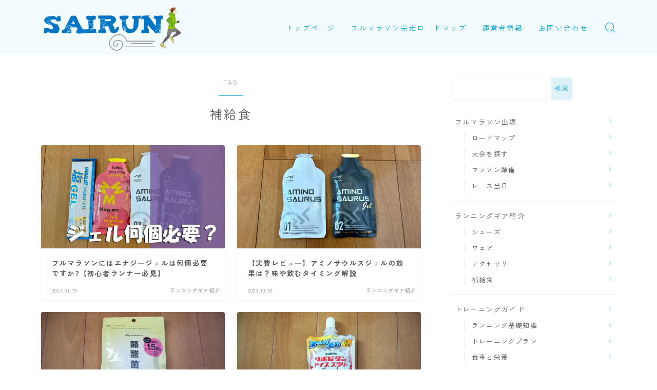

--- FILE ---
content_type: text/html; charset=UTF-8
request_url: https://saitodaily.com/tag/%E8%A3%9C%E7%B5%A6%E9%A3%9F/
body_size: 24133
content:

<!DOCTYPE html>
<html lang="ja">
<head prefix="og: https://ogp.me/ns# fb: https://ogp.me/ns/fb# article: https://ogp.me/ns/article#">
<!-- wexal_pst_init.js does not exist -->
<!-- engagement_delay.js does not exist -->
<link rel="dns-prefetch" href="//cdnjs.cloudflare.com/">
<link rel="preconnect" href="//cdnjs.cloudflare.com/">
<link rel="dns-prefetch" href="//www.googletagmanager.com/">
<link rel="dns-prefetch" href="//aml.valuecommerce.com/">
<meta charset="utf-8">
<meta http-equiv="X-UA-Compatible" content="IE=edge">
<meta name="viewport" content="width=device-width, initial-scale=1,minimum-scale=1.0">
<!-- ここからOGP -->
<meta property="og:type" content="article">
<meta property="og:title" content="「補給食」タグの記事一覧｜31らん(さいらん)">
<meta property="og:url" content="https://saitodaily.com/tag/%e3%82%b8%e3%82%a7%e3%83%ab/">
<meta property="og:image" content="https://saitodaily.com/wp-content/themes/jinr/lib/img/noimage.png">
<!-- ここまでOGP --><meta name="robots" content="noindex">
<link rel="canonical" href="https://saitodaily.com">
<meta property="og:site_name" content="31らん(さいらん)">
<meta name="twitter:card" content="summary">
<!-- Google tag (gtag.js) -->
<script async src="https://www.googletagmanager.com/gtag/js?id=G-N47Z27QGSJ"></script>
<script>
  window.dataLayer = window.dataLayer || [];
  function gtag(){dataLayer.push(arguments);}
  gtag('js', new Date());

  gtag('config', 'G-N47Z27QGSJ');
</script>
<meta name="google-site-verification" content="XMylhqgup6-d6GXYYJwtzoPHcs2RzmoMRRWLVITuXzk"/>
<title>「補給食」タグの記事一覧｜31らん(さいらん)</title>
<meta name='robots' content='max-image-preview:large'/>
<link rel='dns-prefetch' href='//cdnjs.cloudflare.com'/>
<link rel="alternate" type="application/rss+xml" title="31らん(さいらん) &raquo; 補給食 タグのフィード" href="https://saitodaily.com/tag/%e8%a3%9c%e7%b5%a6%e9%a3%9f/feed/"/>
<style id='wp-img-auto-sizes-contain-inline-css' type='text/css'>
img:is([sizes=auto i],[sizes^="auto," i]){contain-intrinsic-size:3000px 1500px}
/*# sourceURL=wp-img-auto-sizes-contain-inline-css */
</style>
<style id='wp-block-library-inline-css' type='text/css'>
:root{--wp-block-synced-color:#7a00df;--wp-block-synced-color--rgb:122,0,223;--wp-bound-block-color:var(--wp-block-synced-color);--wp-editor-canvas-background:#ddd;--wp-admin-theme-color:#007cba;--wp-admin-theme-color--rgb:0,124,186;--wp-admin-theme-color-darker-10:#006ba1;--wp-admin-theme-color-darker-10--rgb:0,107,160.5;--wp-admin-theme-color-darker-20:#005a87;--wp-admin-theme-color-darker-20--rgb:0,90,135;--wp-admin-border-width-focus:2px}@media (min-resolution:192dpi){:root{--wp-admin-border-width-focus:1.5px}}.wp-element-button{cursor:pointer}:root .has-very-light-gray-background-color{background-color:#eee}:root .has-very-dark-gray-background-color{background-color:#313131}:root .has-very-light-gray-color{color:#eee}:root .has-very-dark-gray-color{color:#313131}:root .has-vivid-green-cyan-to-vivid-cyan-blue-gradient-background{background:linear-gradient(135deg,#00d084,#0693e3)}:root .has-purple-crush-gradient-background{background:linear-gradient(135deg,#34e2e4,#4721fb 50%,#ab1dfe)}:root .has-hazy-dawn-gradient-background{background:linear-gradient(135deg,#faaca8,#dad0ec)}:root .has-subdued-olive-gradient-background{background:linear-gradient(135deg,#fafae1,#67a671)}:root .has-atomic-cream-gradient-background{background:linear-gradient(135deg,#fdd79a,#004a59)}:root .has-nightshade-gradient-background{background:linear-gradient(135deg,#330968,#31cdcf)}:root .has-midnight-gradient-background{background:linear-gradient(135deg,#020381,#2874fc)}:root{--wp--preset--font-size--normal:16px;--wp--preset--font-size--huge:42px}.has-regular-font-size{font-size:1em}.has-larger-font-size{font-size:2.625em}.has-normal-font-size{font-size:var(--wp--preset--font-size--normal)}.has-huge-font-size{font-size:var(--wp--preset--font-size--huge)}.has-text-align-center{text-align:center}.has-text-align-left{text-align:left}.has-text-align-right{text-align:right}.has-fit-text{white-space:nowrap!important}#end-resizable-editor-section{display:none}.aligncenter{clear:both}.items-justified-left{justify-content:flex-start}.items-justified-center{justify-content:center}.items-justified-right{justify-content:flex-end}.items-justified-space-between{justify-content:space-between}.screen-reader-text{border:0;clip-path:inset(50%);height:1px;margin:-1px;overflow:hidden;padding:0;position:absolute;width:1px;word-wrap:normal!important}.screen-reader-text:focus{background-color:#ddd;clip-path:none;color:#444;display:block;font-size:1em;height:auto;left:5px;line-height:normal;padding:15px 23px 14px;text-decoration:none;top:5px;width:auto;z-index:100000}html :where(.has-border-color){border-style:solid}html :where([style*=border-top-color]){border-top-style:solid}html :where([style*=border-right-color]){border-right-style:solid}html :where([style*=border-bottom-color]){border-bottom-style:solid}html :where([style*=border-left-color]){border-left-style:solid}html :where([style*=border-width]){border-style:solid}html :where([style*=border-top-width]){border-top-style:solid}html :where([style*=border-right-width]){border-right-style:solid}html :where([style*=border-bottom-width]){border-bottom-style:solid}html :where([style*=border-left-width]){border-left-style:solid}html :where(img[class*=wp-image-]){height:auto;max-width:100%}:where(figure){margin:0 0 1em}html :where(.is-position-sticky){--wp-admin--admin-bar--position-offset:var(--wp-admin--admin-bar--height,0px)}@media screen and (max-width:600px){html :where(.is-position-sticky){--wp-admin--admin-bar--position-offset:0px}}

/*# sourceURL=wp-block-library-inline-css */
</style><style id='wp-block-search-inline-css' type='text/css'>
.wp-block-search__button{margin-left:10px;word-break:normal}.wp-block-search__button.has-icon{line-height:0}.wp-block-search__button svg{height:1.25em;min-height:24px;min-width:24px;width:1.25em;fill:currentColor;vertical-align:text-bottom}:where(.wp-block-search__button){border:1px solid #ccc;padding:6px 10px}.wp-block-search__inside-wrapper{display:flex;flex:auto;flex-wrap:nowrap;max-width:100%}.wp-block-search__label{width:100%}.wp-block-search.wp-block-search__button-only .wp-block-search__button{box-sizing:border-box;display:flex;flex-shrink:0;justify-content:center;margin-left:0;max-width:100%}.wp-block-search.wp-block-search__button-only .wp-block-search__inside-wrapper{min-width:0!important;transition-property:width}.wp-block-search.wp-block-search__button-only .wp-block-search__input{flex-basis:100%;transition-duration:.3s}.wp-block-search.wp-block-search__button-only.wp-block-search__searchfield-hidden,.wp-block-search.wp-block-search__button-only.wp-block-search__searchfield-hidden .wp-block-search__inside-wrapper{overflow:hidden}.wp-block-search.wp-block-search__button-only.wp-block-search__searchfield-hidden .wp-block-search__input{border-left-width:0!important;border-right-width:0!important;flex-basis:0;flex-grow:0;margin:0;min-width:0!important;padding-left:0!important;padding-right:0!important;width:0!important}:where(.wp-block-search__input){appearance:none;border:1px solid #949494;flex-grow:1;font-family:inherit;font-size:inherit;font-style:inherit;font-weight:inherit;letter-spacing:inherit;line-height:inherit;margin-left:0;margin-right:0;min-width:3rem;padding:8px;text-decoration:unset!important;text-transform:inherit}:where(.wp-block-search__button-inside .wp-block-search__inside-wrapper){background-color:#fff;border:1px solid #949494;box-sizing:border-box;padding:4px}:where(.wp-block-search__button-inside .wp-block-search__inside-wrapper) .wp-block-search__input{border:none;border-radius:0;padding:0 4px}:where(.wp-block-search__button-inside .wp-block-search__inside-wrapper) .wp-block-search__input:focus{outline:none}:where(.wp-block-search__button-inside .wp-block-search__inside-wrapper) :where(.wp-block-search__button){padding:4px 8px}.wp-block-search.aligncenter .wp-block-search__inside-wrapper{margin:auto}.wp-block[data-align=right] .wp-block-search.wp-block-search__button-only .wp-block-search__inside-wrapper{float:right}
/*# sourceURL=https://saitodaily.com/wp-includes/blocks/search/style.min.css */
</style>
<style id='wp-block-tag-cloud-inline-css' type='text/css'>
.wp-block-tag-cloud{box-sizing:border-box}.wp-block-tag-cloud.aligncenter{justify-content:center;text-align:center}.wp-block-tag-cloud a{display:inline-block;margin-right:5px}.wp-block-tag-cloud span{display:inline-block;margin-left:5px;text-decoration:none}:root :where(.wp-block-tag-cloud.is-style-outline){display:flex;flex-wrap:wrap;gap:1ch}:root :where(.wp-block-tag-cloud.is-style-outline a){border:1px solid;font-size:unset!important;margin-right:0;padding:1ch 2ch;text-decoration:none!important}
/*# sourceURL=https://saitodaily.com/wp-includes/blocks/tag-cloud/style.min.css */
</style>
<style id='wp-block-columns-inline-css' type='text/css'>
.wp-block-columns{box-sizing:border-box;display:flex;flex-wrap:wrap!important}@media (min-width:782px){.wp-block-columns{flex-wrap:nowrap!important}}.wp-block-columns{align-items:normal!important}.wp-block-columns.are-vertically-aligned-top{align-items:flex-start}.wp-block-columns.are-vertically-aligned-center{align-items:center}.wp-block-columns.are-vertically-aligned-bottom{align-items:flex-end}@media (max-width:781px){.wp-block-columns:not(.is-not-stacked-on-mobile)>.wp-block-column{flex-basis:100%!important}}@media (min-width:782px){.wp-block-columns:not(.is-not-stacked-on-mobile)>.wp-block-column{flex-basis:0;flex-grow:1}.wp-block-columns:not(.is-not-stacked-on-mobile)>.wp-block-column[style*=flex-basis]{flex-grow:0}}.wp-block-columns.is-not-stacked-on-mobile{flex-wrap:nowrap!important}.wp-block-columns.is-not-stacked-on-mobile>.wp-block-column{flex-basis:0;flex-grow:1}.wp-block-columns.is-not-stacked-on-mobile>.wp-block-column[style*=flex-basis]{flex-grow:0}:where(.wp-block-columns){margin-bottom:1.75em}:where(.wp-block-columns.has-background){padding:1.25em 2.375em}.wp-block-column{flex-grow:1;min-width:0;overflow-wrap:break-word;word-break:break-word}.wp-block-column.is-vertically-aligned-top{align-self:flex-start}.wp-block-column.is-vertically-aligned-center{align-self:center}.wp-block-column.is-vertically-aligned-bottom{align-self:flex-end}.wp-block-column.is-vertically-aligned-stretch{align-self:stretch}.wp-block-column.is-vertically-aligned-bottom,.wp-block-column.is-vertically-aligned-center,.wp-block-column.is-vertically-aligned-top{width:100%}
/*# sourceURL=https://saitodaily.com/wp-includes/blocks/columns/style.min.css */
</style>
<style id='wp-block-spacer-inline-css' type='text/css'>
.wp-block-spacer{clear:both}
/*# sourceURL=https://saitodaily.com/wp-includes/blocks/spacer/style.min.css */
</style>
<style id='global-styles-inline-css' type='text/css'>
:root{--wp--preset--aspect-ratio--square: 1;--wp--preset--aspect-ratio--4-3: 4/3;--wp--preset--aspect-ratio--3-4: 3/4;--wp--preset--aspect-ratio--3-2: 3/2;--wp--preset--aspect-ratio--2-3: 2/3;--wp--preset--aspect-ratio--16-9: 16/9;--wp--preset--aspect-ratio--9-16: 9/16;--wp--preset--color--black: #000000;--wp--preset--color--cyan-bluish-gray: #abb8c3;--wp--preset--color--white: #ffffff;--wp--preset--color--pale-pink: #f78da7;--wp--preset--color--vivid-red: #cf2e2e;--wp--preset--color--luminous-vivid-orange: #ff6900;--wp--preset--color--luminous-vivid-amber: #fcb900;--wp--preset--color--light-green-cyan: #7bdcb5;--wp--preset--color--vivid-green-cyan: #00d084;--wp--preset--color--pale-cyan-blue: #8ed1fc;--wp--preset--color--vivid-cyan-blue: #0693e3;--wp--preset--color--vivid-purple: #9b51e0;--wp--preset--gradient--vivid-cyan-blue-to-vivid-purple: linear-gradient(135deg,rgb(6,147,227) 0%,rgb(155,81,224) 100%);--wp--preset--gradient--light-green-cyan-to-vivid-green-cyan: linear-gradient(135deg,rgb(122,220,180) 0%,rgb(0,208,130) 100%);--wp--preset--gradient--luminous-vivid-amber-to-luminous-vivid-orange: linear-gradient(135deg,rgb(252,185,0) 0%,rgb(255,105,0) 100%);--wp--preset--gradient--luminous-vivid-orange-to-vivid-red: linear-gradient(135deg,rgb(255,105,0) 0%,rgb(207,46,46) 100%);--wp--preset--gradient--very-light-gray-to-cyan-bluish-gray: linear-gradient(135deg,rgb(238,238,238) 0%,rgb(169,184,195) 100%);--wp--preset--gradient--cool-to-warm-spectrum: linear-gradient(135deg,rgb(74,234,220) 0%,rgb(151,120,209) 20%,rgb(207,42,186) 40%,rgb(238,44,130) 60%,rgb(251,105,98) 80%,rgb(254,248,76) 100%);--wp--preset--gradient--blush-light-purple: linear-gradient(135deg,rgb(255,206,236) 0%,rgb(152,150,240) 100%);--wp--preset--gradient--blush-bordeaux: linear-gradient(135deg,rgb(254,205,165) 0%,rgb(254,45,45) 50%,rgb(107,0,62) 100%);--wp--preset--gradient--luminous-dusk: linear-gradient(135deg,rgb(255,203,112) 0%,rgb(199,81,192) 50%,rgb(65,88,208) 100%);--wp--preset--gradient--pale-ocean: linear-gradient(135deg,rgb(255,245,203) 0%,rgb(182,227,212) 50%,rgb(51,167,181) 100%);--wp--preset--gradient--electric-grass: linear-gradient(135deg,rgb(202,248,128) 0%,rgb(113,206,126) 100%);--wp--preset--gradient--midnight: linear-gradient(135deg,rgb(2,3,129) 0%,rgb(40,116,252) 100%);--wp--preset--font-size--small: 13px;--wp--preset--font-size--medium: 20px;--wp--preset--font-size--large: 36px;--wp--preset--font-size--x-large: 42px;--wp--preset--spacing--20: 0.44rem;--wp--preset--spacing--30: 0.67rem;--wp--preset--spacing--40: 1rem;--wp--preset--spacing--50: 1.5rem;--wp--preset--spacing--60: 2.25rem;--wp--preset--spacing--70: 3.38rem;--wp--preset--spacing--80: 5.06rem;--wp--preset--shadow--natural: 6px 6px 9px rgba(0, 0, 0, 0.2);--wp--preset--shadow--deep: 12px 12px 50px rgba(0, 0, 0, 0.4);--wp--preset--shadow--sharp: 6px 6px 0px rgba(0, 0, 0, 0.2);--wp--preset--shadow--outlined: 6px 6px 0px -3px rgb(255, 255, 255), 6px 6px rgb(0, 0, 0);--wp--preset--shadow--crisp: 6px 6px 0px rgb(0, 0, 0);}:where(.is-layout-flex){gap: 0.5em;}:where(.is-layout-grid){gap: 0.5em;}body .is-layout-flex{display: flex;}.is-layout-flex{flex-wrap: wrap;align-items: center;}.is-layout-flex > :is(*, div){margin: 0;}body .is-layout-grid{display: grid;}.is-layout-grid > :is(*, div){margin: 0;}:where(.wp-block-columns.is-layout-flex){gap: 2em;}:where(.wp-block-columns.is-layout-grid){gap: 2em;}:where(.wp-block-post-template.is-layout-flex){gap: 1.25em;}:where(.wp-block-post-template.is-layout-grid){gap: 1.25em;}.has-black-color{color: var(--wp--preset--color--black) !important;}.has-cyan-bluish-gray-color{color: var(--wp--preset--color--cyan-bluish-gray) !important;}.has-white-color{color: var(--wp--preset--color--white) !important;}.has-pale-pink-color{color: var(--wp--preset--color--pale-pink) !important;}.has-vivid-red-color{color: var(--wp--preset--color--vivid-red) !important;}.has-luminous-vivid-orange-color{color: var(--wp--preset--color--luminous-vivid-orange) !important;}.has-luminous-vivid-amber-color{color: var(--wp--preset--color--luminous-vivid-amber) !important;}.has-light-green-cyan-color{color: var(--wp--preset--color--light-green-cyan) !important;}.has-vivid-green-cyan-color{color: var(--wp--preset--color--vivid-green-cyan) !important;}.has-pale-cyan-blue-color{color: var(--wp--preset--color--pale-cyan-blue) !important;}.has-vivid-cyan-blue-color{color: var(--wp--preset--color--vivid-cyan-blue) !important;}.has-vivid-purple-color{color: var(--wp--preset--color--vivid-purple) !important;}.has-black-background-color{background-color: var(--wp--preset--color--black) !important;}.has-cyan-bluish-gray-background-color{background-color: var(--wp--preset--color--cyan-bluish-gray) !important;}.has-white-background-color{background-color: var(--wp--preset--color--white) !important;}.has-pale-pink-background-color{background-color: var(--wp--preset--color--pale-pink) !important;}.has-vivid-red-background-color{background-color: var(--wp--preset--color--vivid-red) !important;}.has-luminous-vivid-orange-background-color{background-color: var(--wp--preset--color--luminous-vivid-orange) !important;}.has-luminous-vivid-amber-background-color{background-color: var(--wp--preset--color--luminous-vivid-amber) !important;}.has-light-green-cyan-background-color{background-color: var(--wp--preset--color--light-green-cyan) !important;}.has-vivid-green-cyan-background-color{background-color: var(--wp--preset--color--vivid-green-cyan) !important;}.has-pale-cyan-blue-background-color{background-color: var(--wp--preset--color--pale-cyan-blue) !important;}.has-vivid-cyan-blue-background-color{background-color: var(--wp--preset--color--vivid-cyan-blue) !important;}.has-vivid-purple-background-color{background-color: var(--wp--preset--color--vivid-purple) !important;}.has-black-border-color{border-color: var(--wp--preset--color--black) !important;}.has-cyan-bluish-gray-border-color{border-color: var(--wp--preset--color--cyan-bluish-gray) !important;}.has-white-border-color{border-color: var(--wp--preset--color--white) !important;}.has-pale-pink-border-color{border-color: var(--wp--preset--color--pale-pink) !important;}.has-vivid-red-border-color{border-color: var(--wp--preset--color--vivid-red) !important;}.has-luminous-vivid-orange-border-color{border-color: var(--wp--preset--color--luminous-vivid-orange) !important;}.has-luminous-vivid-amber-border-color{border-color: var(--wp--preset--color--luminous-vivid-amber) !important;}.has-light-green-cyan-border-color{border-color: var(--wp--preset--color--light-green-cyan) !important;}.has-vivid-green-cyan-border-color{border-color: var(--wp--preset--color--vivid-green-cyan) !important;}.has-pale-cyan-blue-border-color{border-color: var(--wp--preset--color--pale-cyan-blue) !important;}.has-vivid-cyan-blue-border-color{border-color: var(--wp--preset--color--vivid-cyan-blue) !important;}.has-vivid-purple-border-color{border-color: var(--wp--preset--color--vivid-purple) !important;}.has-vivid-cyan-blue-to-vivid-purple-gradient-background{background: var(--wp--preset--gradient--vivid-cyan-blue-to-vivid-purple) !important;}.has-light-green-cyan-to-vivid-green-cyan-gradient-background{background: var(--wp--preset--gradient--light-green-cyan-to-vivid-green-cyan) !important;}.has-luminous-vivid-amber-to-luminous-vivid-orange-gradient-background{background: var(--wp--preset--gradient--luminous-vivid-amber-to-luminous-vivid-orange) !important;}.has-luminous-vivid-orange-to-vivid-red-gradient-background{background: var(--wp--preset--gradient--luminous-vivid-orange-to-vivid-red) !important;}.has-very-light-gray-to-cyan-bluish-gray-gradient-background{background: var(--wp--preset--gradient--very-light-gray-to-cyan-bluish-gray) !important;}.has-cool-to-warm-spectrum-gradient-background{background: var(--wp--preset--gradient--cool-to-warm-spectrum) !important;}.has-blush-light-purple-gradient-background{background: var(--wp--preset--gradient--blush-light-purple) !important;}.has-blush-bordeaux-gradient-background{background: var(--wp--preset--gradient--blush-bordeaux) !important;}.has-luminous-dusk-gradient-background{background: var(--wp--preset--gradient--luminous-dusk) !important;}.has-pale-ocean-gradient-background{background: var(--wp--preset--gradient--pale-ocean) !important;}.has-electric-grass-gradient-background{background: var(--wp--preset--gradient--electric-grass) !important;}.has-midnight-gradient-background{background: var(--wp--preset--gradient--midnight) !important;}.has-small-font-size{font-size: var(--wp--preset--font-size--small) !important;}.has-medium-font-size{font-size: var(--wp--preset--font-size--medium) !important;}.has-large-font-size{font-size: var(--wp--preset--font-size--large) !important;}.has-x-large-font-size{font-size: var(--wp--preset--font-size--x-large) !important;}
:where(.wp-block-columns.is-layout-flex){gap: 2em;}:where(.wp-block-columns.is-layout-grid){gap: 2em;}
/*# sourceURL=global-styles-inline-css */
</style>
<style id='core-block-supports-inline-css' type='text/css'>
.wp-container-core-columns-is-layout-9d6595d7{flex-wrap:nowrap;}
/*# sourceURL=core-block-supports-inline-css */
</style>
<style id='classic-theme-styles-inline-css' type='text/css'>
/*! This file is auto-generated */
.wp-block-button__link{color:#fff;background-color:#32373c;border-radius:9999px;box-shadow:none;text-decoration:none;padding:calc(.667em + 2px) calc(1.333em + 2px);font-size:1.125em}.wp-block-file__button{background:#32373c;color:#fff;text-decoration:none}
/*# sourceURL=/wp-includes/css/classic-themes.min.css */
</style>
<link rel='stylesheet' id='prism-numbers-css' href='https://cdnjs.cloudflare.com/ajax/libs/prism/1.29.0/plugins/line-numbers/prism-line-numbers.min.css?ver=1.29.0' type='text/css' media='all'/>
<link rel='stylesheet' id='prism-okaidia-css' href='https://cdnjs.cloudflare.com/ajax/libs/prism/1.29.0/themes/prism-okaidia.min.css?ver=1.29.0' type='text/css' media='all'/>
<link rel='stylesheet' id='sbd-block-style-post-css' href='https://saitodaily.com/wp-content/plugins/simpleblogdesign-main/build/style-index.css?ver=1.2.6' type='text/css' media='all'/>
<link rel='stylesheet' id='theme-style-css' href='https://saitodaily.com/wp-content/themes/jinr/style.css?ver=6.9' type='text/css' media='all'/>
<link rel='stylesheet' id='uy_fontawesome-css' href='https://saitodaily.com/wp-content/plugins/unify-navigation/assets/lib/fontawesome/css/all-uy.min.css?ver=6.9' type='text/css' media='all'/>
<link rel='stylesheet' id='uy_navigation-css' href='https://saitodaily.com/wp-content/plugins/unify-navigation/assets/style/navigation.css?ver=1.0.14' type='text/css' media='all'/>
<link rel='stylesheet' id='sbd_style-css' href='https://saitodaily.com/?sbd=1&#038;ver=6.9' type='text/css' media='all'/>
<link rel='stylesheet' id='sbd-sroll-css-css' href='https://saitodaily.com/wp-content/plugins/simpleblogdesign-main/addon/scroll-hint/style.css?ver=1.4.6' type='text/css' media='all'/>
<script type="text/javascript" src="https://saitodaily.com/wp-includes/js/jquery/jquery.min.js?ver=3.7.1" id="jquery-core-js"></script>
<script type="text/javascript" src="https://saitodaily.com/wp-content/plugins/yyi-rinker/js/event-tracking.js?v=1.12.0" id="yyi_rinker_event_tracking_script-js"></script>
<script type="text/javascript" src="https://saitodaily.com/wp-content/plugins/unify-navigation/assets/script/navigation.js?ver=1.0.14" id="uy_navigation-js"></script>
<link rel="https://api.w.org/" href="https://saitodaily.com/wp-json/"/><link rel="alternate" title="JSON" type="application/json" href="https://saitodaily.com/wp-json/wp/v2/tags/371"/><style>body[class*="copia-microcopy"] .wpap-tpl-with-detail .wpap-image img {min-height: 140px;object-fit: contain;}body[class*="copia-microcopy"] p.wpap-link {    margin-top: 0;}body[class*="copia-microcopy"] .wpap-link a {    position: relative;    margin-top: 8px;    text-align: center;}body[class*="copia-microcopy"] .wpap-tpl-with-detail .wpap-link {    display: block;}body[class*="copia-microcopy"] .wpap-tpl-with-detail .wpap-link a {    width: 34.5%;}body[class*="copia-microcopy"] .wpap-tpl-with-image-text-h .wpap-link a {    width: 35%;}body[class*="copia-microcopy"] .wpap-tpl-with-image-text-v .wpap-link a {    width: 30%;}.copia-microcopy-amazon .wpap-link-amazon:before {    color: #f89400;}.copia-microcopy-rakuten a.wpap-link-rakuten:before {    color: #be0000;}.copia-microcopy-yahoo a.wpap-link-yahoo:before {    color: #d14615;}body[class*="copia-microcopy"] .wpap-link a:before {    position: absolute;    top: -17px;    left: 0;    width: 100%;    height: 17px;    font-weight: 600;    font-size: 11px;}.copia-microcopy-amazon .wpap-link a.wpap-link-amazon,.copia-microcopy-rakuten .wpap-link a.wpap-link-rakuten,.copia-microcopy-yahoo .wpap-link a.wpap-link-yahoo {    margin-top: 22px;}@media screen and (max-width: 767px){    body[class*="copia-microcopy"] .wpap-tpl p.wpap-link {        flex-direction: column;    }    body[class*="copia-microcopy"] .wpap-tpl p.wpap-link a {        width: 100%;        box-sizing: border-box;    }    body[class*="copia-microcopy"] .wpap-tpl-with-image-text-h .wpap-link a {        margin-bottom: 0;    }}.copia-microcopy-amazon .wpap-link-amazon:before { content: "スマイルSALE開催中";}</style><script type="text/javascript" language="javascript">
    var vc_pid = "886639320";
</script><script type="text/javascript" src="//aml.valuecommerce.com/vcdal.js" async></script><style>.yyi-rinker-img-s .yyi-rinker-image {width: 56px;min-width: 56px;margin:auto;}.yyi-rinker-img-m .yyi-rinker-image {width: 175px;min-width: 175px;margin:auto;}.yyi-rinker-img-l .yyi-rinker-image {width: 200px;min-width: 200px;margin:auto;}.yyi-rinker-img-s .yyi-rinker-image img.yyi-rinker-main-img {width: auto;max-height: 56px;}.yyi-rinker-img-m .yyi-rinker-image img.yyi-rinker-main-img {width: auto;max-height: 170px;}.yyi-rinker-img-l .yyi-rinker-image img.yyi-rinker-main-img {width: auto;max-height: 200px;}div.yyi-rinker-contents ul li:before {background-color: transparent!important;}div.yyi-rinker-contents div.yyi-rinker-box ul.yyi-rinker-links li {    list-style: none;    padding-left: 0;}div.yyi-rinker-contents ul.yyi-rinker-links {border: none;}div.yyi-rinker-contents ul.yyi-rinker-links li a {text-decoration: none;}div.yyi-rinker-contents {    margin: 2em 0;}div.yyi-rinker-contents div.yyi-rinker-box {    display: flex;    padding: 26px 26px 0;    border: 3px solid #f5f5f5;    box-sizing: border-box;}@media (min-width: 768px) {    div.yyi-rinker-contents div.yyi-rinker-box {        padding: 26px 26px 0;    }}@media (max-width: 767px) {    div.yyi-rinker-contents div.yyi-rinker-box {        flex-direction: column;        padding: 26px 14px 0;    }}div.yyi-rinker-box div.yyi-rinker-image {    display: flex;    flex: none;    justify-content: center;}div.yyi-rinker-box div.yyi-rinker-image a {    display: inline-block;    height: fit-content;    margin-bottom: 26px;}div.yyi-rinker-image img.yyi-rinker-main-img {    display: block;    max-width: 100%;    height: auto;}div.yyi-rinker-img-s img.yyi-rinker-main-img {    width: 56px;}div.yyi-rinker-img-m img.yyi-rinker-main-img {    width: 120px;}div.yyi-rinker-img-l img.yyi-rinker-main-img {    width: 200px;}div.yyi-rinker-box div.yyi-rinker-info {    display: flex;    width: 100%;    flex-direction: column;}@media (min-width: 768px) {    div.yyi-rinker-box div.yyi-rinker-info {        padding-left: 26px;    }}@media (max-width: 767px) {    div.yyi-rinker-box div.yyi-rinker-info {        text-align: center;    }}div.yyi-rinker-info div.yyi-rinker-title a {    color: #333;    font-weight: 600;    font-size: 18px;    text-decoration: none;}div.yyi-rinker-info div.yyi-rinker-detail {    display: flex;    flex-direction: column;    padding: 8px 0 12px;}div.yyi-rinker-detail div:not(:last-child) {    padding-bottom: 8px;}div.yyi-rinker-detail div.credit-box {    font-size: 12px;}div.yyi-rinker-detail div.credit-box a {    text-decoration: underline;}div.yyi-rinker-detail div.brand,div.yyi-rinker-detail div.price-box {    font-size: 14px;}@media (max-width: 767px) {    div.price-box span.price {        display: block;    }}div.yyi-rinker-info div.free-text {    order: 2;    padding-top: 8px;    font-size: 16px;}div.yyi-rinker-info ul.yyi-rinker-links {    display: flex;    flex-wrap: wrap;    margin: 0 0 14px;    padding: 0;    list-style-type: none;}div.yyi-rinker-info ul.yyi-rinker-links li {    display: inherit;    flex-direction: column;    align-self: flex-end;    text-align: center;}@media (min-width: 768px) {    div.yyi-rinker-info ul.yyi-rinker-links li:not(:last-child){        margin-right: 8px;    }    div.yyi-rinker-info ul.yyi-rinker-links li {        margin-bottom: 12px;    }}@media (max-width: 767px) {    div.yyi-rinker-info ul.yyi-rinker-links li {        width: 100%;        margin-bottom: 10px;    }}ul.yyi-rinker-links li.amazonkindlelink a {    background-color: #37475a;}ul.yyi-rinker-links li.amazonlink a {    background-color: #f9bf51;}ul.yyi-rinker-links li.rakutenlink a {    background-color: #d53a3a;}ul.yyi-rinker-links li.yahoolink a {    background-color: #76c2f3;}ul.yyi-rinker-links li.freelink1 a {    background-color: #5db49f;}ul.yyi-rinker-links li.freelink2 a {    background-color: #7e77c1;}ul.yyi-rinker-links li.freelink3 a {    background-color: #3974be;}ul.yyi-rinker-links li.freelink4 a {    background-color: #333;}ul.yyi-rinker-links a.yyi-rinker-link {    display: flex;    position: relative;    width: 100%;    min-height: 38px;    overflow-x: hidden;    flex-wrap: wrap-reverse;    justify-content: center;    align-items: center;    border-radius: 2px;    box-shadow: 0 1px 6px 0 rgba(0,0,0,0.12);    color: #fff;    font-weight: 600;    font-size: 14px;    white-space: nowrap;    transition: 0.3s ease-out;    box-sizing: border-box;}ul.yyi-rinker-links a.yyi-rinker-link:after {    position: absolute;    top: calc(50% - 3px);    right: 12px;    width: 6px;    height: 6px;    border-top: 2px solid;    border-right: 2px solid;    content: "";    transform: rotate(45deg);    box-sizing: border-box;}ul.yyi-rinker-links a.yyi-rinker-link:hover {    box-shadow: 0 4px 6px 2px rgba(0,0,0,0.12);    transform: translateY(-2px);}@media (min-width: 768px) {    ul.yyi-rinker-links a.yyi-rinker-link {        padding: 6px 24px;    }}@media (max-width: 767px) {    ul.yyi-rinker-links a.yyi-rinker-link {        padding: 10px 24px;    }}ul.yyi-rinker-links li.amazonkindlelink:before,li.amazonkindlelink a.yyi-rinker-link:before {    color: #37475A;}ul.yyi-rinker-links li.amazonlink:before,li.amazonlink a.yyi-rinker-link:before {    color: #F9BF51;}ul.yyi-rinker-links li.rakutenlink:before,li.rakutenlink a.yyi-rinker-link:before {    color: #D53A3A;}ul.yyi-rinker-links li.yahoolink:before,li.yahoolink a.yyi-rinker-link:before {    color: #76C2F3;}ul.yyi-rinker-links li.amazonkindlelink:before,ul.yyi-rinker-links li.amazonlink:before,ul.yyi-rinker-links li.rakutenlink:before,ul.yyi-rinker-links li.yahoolink:before {    line-height: 1;    padding-bottom: 4px;    font-weight: 700;    font-size: 14px;}ul.yyi-rinker-links li.amazonlink:before {    content: "スマイルSALE開催中";}@media (max-width: 767px) {ul.yyi-rinker-links li.amazonlink:before {    content: "キャンペーン中！";}}@media (max-width: 767px) {li.amazonkindlelink a.yyi-rinker-link:before,li.amazonlink a.yyi-rinker-link:before,li.rakutenlink a.yyi-rinker-link:before,li.yahoolink a.yyi-rinker-link:before {line-height: 1;flex-basis: 100%;padding: 4px;background: white;font-size: 12px;}}@media (max-width: 767px) {li.amazonlink a.yyi-rinker-link:before {    content: "スマイルSALE開催中";}}</style><style>
.yyi-rinker-images {
    display: flex;
    justify-content: center;
    align-items: center;
    position: relative;

}
div.yyi-rinker-image img.yyi-rinker-main-img.hidden {
    display: none;
}

.yyi-rinker-images-arrow {
    cursor: pointer;
    position: absolute;
    top: 50%;
    display: block;
    margin-top: -11px;
    opacity: 0.6;
    width: 22px;
}

.yyi-rinker-images-arrow-left{
    left: -10px;
}
.yyi-rinker-images-arrow-right{
    right: -10px;
}

.yyi-rinker-images-arrow-left.hidden {
    display: none;
}

.yyi-rinker-images-arrow-right.hidden {
    display: none;
}
div.yyi-rinker-contents.yyi-rinker-design-tate  div.yyi-rinker-box{
    flex-direction: column;
}

div.yyi-rinker-contents.yyi-rinker-design-slim div.yyi-rinker-box .yyi-rinker-links {
    flex-direction: column;
}

div.yyi-rinker-contents.yyi-rinker-design-slim div.yyi-rinker-info {
    width: 100%;
}

div.yyi-rinker-contents.yyi-rinker-design-slim .yyi-rinker-title {
    text-align: center;
}

div.yyi-rinker-contents.yyi-rinker-design-slim .yyi-rinker-links {
    text-align: center;
}
div.yyi-rinker-contents.yyi-rinker-design-slim .yyi-rinker-image {
    margin: auto;
}

div.yyi-rinker-contents.yyi-rinker-design-slim div.yyi-rinker-info ul.yyi-rinker-links li {
	align-self: stretch;
}
div.yyi-rinker-contents.yyi-rinker-design-slim div.yyi-rinker-box div.yyi-rinker-info {
	padding: 0;
}
div.yyi-rinker-contents.yyi-rinker-design-slim div.yyi-rinker-box {
	flex-direction: column;
	padding: 14px 5px 0;
}

.yyi-rinker-design-slim div.yyi-rinker-box div.yyi-rinker-info {
	text-align: center;
}

.yyi-rinker-design-slim div.price-box span.price {
	display: block;
}

div.yyi-rinker-contents.yyi-rinker-design-slim div.yyi-rinker-info div.yyi-rinker-title a{
	font-size:16px;
}

div.yyi-rinker-contents.yyi-rinker-design-slim ul.yyi-rinker-links li.amazonkindlelink:before,  div.yyi-rinker-contents.yyi-rinker-design-slim ul.yyi-rinker-links li.amazonlink:before,  div.yyi-rinker-contents.yyi-rinker-design-slim ul.yyi-rinker-links li.rakutenlink:before, div.yyi-rinker-contents.yyi-rinker-design-slim ul.yyi-rinker-links li.yahoolink:before, div.yyi-rinker-contents.yyi-rinker-design-slim ul.yyi-rinker-links li.mercarilink:before {
	font-size:12px;
}

div.yyi-rinker-contents.yyi-rinker-design-slim ul.yyi-rinker-links li a {
	font-size: 13px;
}
.entry-content ul.yyi-rinker-links li {
	padding: 0;
}

div.yyi-rinker-contents .yyi-rinker-attention.attention_desing_right_ribbon {
    width: 89px;
    height: 91px;
    position: absolute;
    top: -1px;
    right: -1px;
    left: auto;
    overflow: hidden;
}

div.yyi-rinker-contents .yyi-rinker-attention.attention_desing_right_ribbon span {
    display: inline-block;
    width: 146px;
    position: absolute;
    padding: 4px 0;
    left: -13px;
    top: 12px;
    text-align: center;
    font-size: 12px;
    line-height: 24px;
    -webkit-transform: rotate(45deg);
    transform: rotate(45deg);
    box-shadow: 0 1px 3px rgba(0, 0, 0, 0.2);
}

div.yyi-rinker-contents .yyi-rinker-attention.attention_desing_right_ribbon {
    background: none;
}
.yyi-rinker-attention.attention_desing_right_ribbon .yyi-rinker-attention-after,
.yyi-rinker-attention.attention_desing_right_ribbon .yyi-rinker-attention-before{
display:none;
}
div.yyi-rinker-use-right_ribbon div.yyi-rinker-title {
    margin-right: 2rem;
}

ul.yyi-rinker-links li.mercarilink a {
    background-color: #ff0211;
}
.yyi-rinker-design-slim div.yyi-rinker-info ul.yyi-rinker-links li {
	width: 100%;
	margin-bottom: 10px;
}
 .yyi-rinker-design-slim ul.yyi-rinker-links a.yyi-rinker-link {
	padding: 10px 24px;
}

/** ver1.9.2 以降追加 **/
.yyi-rinker-contents .yyi-rinker-info {
    padding-left: 10px;
}
.yyi-rinker-img-s .yyi-rinker-image .yyi-rinker-images img{
    max-height: 75px;
}
.yyi-rinker-img-m .yyi-rinker-image .yyi-rinker-images img{
    max-height: 175px;
}
.yyi-rinker-img-l .yyi-rinker-image .yyi-rinker-images img{
    max-height: 200px;
}
div.yyi-rinker-contents div.yyi-rinker-image {
    flex-direction: column;
    align-items: center;
}
div.yyi-rinker-contents ul.yyi-rinker-thumbnails {
    display: flex;
    flex-direction: row;
    flex-wrap : wrap;
    list-style: none;
    border:none;
    padding: 0;
    margin: 5px 0;
}
div.yyi-rinker-contents ul.yyi-rinker-thumbnails li{
    cursor: pointer;
    height: 32px;
    text-align: center;
    vertical-align: middle;
    width: 32px;
    border:none;
    padding: 0;
    margin: 0;
    box-sizing: content-box;
}
div.yyi-rinker-contents ul.yyi-rinker-thumbnails li img {
    vertical-align: middle;
}

div.yyi-rinker-contents ul.yyi-rinker-thumbnails li {
    border: 1px solid #fff;
}
div.yyi-rinker-contents ul.yyi-rinker-thumbnails li.thumb-active {
    border: 1px solid #eee;
}

/* ここから　mini */
div.yyi-rinker-contents.yyi-rinker-design-mini {
    border: none;
    box-shadow: none;
    background-color: transparent;
}

/* ボタン非表示 */
.yyi-rinker-design-mini div.yyi-rinker-info ul.yyi-rinker-links,
.yyi-rinker-design-mini div.yyi-rinker-info .brand,
.yyi-rinker-design-mini div.yyi-rinker-info .price-box {
    display: none;
}

div.yyi-rinker-contents.yyi-rinker-design-mini .credit-box{
    text-align: right;
}

div.yyi-rinker-contents.yyi-rinker-design-mini div.yyi-rinker-info {
    width:100%;
}
.yyi-rinker-design-mini div.yyi-rinker-info div.yyi-rinker-title {
    line-height: 1.2;
    min-height: 2.4em;
    margin-bottom: 0;
}
.yyi-rinker-design-mini div.yyi-rinker-info div.yyi-rinker-title a {
    font-size: 12px;
    text-decoration: none;
    text-decoration: underline;
}
div.yyi-rinker-contents.yyi-rinker-design-mini {
    position: relative;
    max-width: 100%;
    border: none;
    border-radius: 12px;
    box-shadow: 0 1px 6px rgb(0 0 0 / 12%);
    background-color: #fff;
}

div.yyi-rinker-contents.yyi-rinker-design-mini div.yyi-rinker-box {
    border: none;
}

.yyi-rinker-design-mini div.yyi-rinker-image {
    width: 60px;
    min-width: 60px;

}
div.yyi-rinker-design-mini div.yyi-rinker-image img.yyi-rinker-main-img{
    max-height: 3.6em;
}
.yyi-rinker-design-mini div.yyi-rinker-detail div.credit-box {
    font-size: 10px;
}
.yyi-rinker-design-mini div.yyi-rinker-detail div.brand,
.yyi-rinker-design-mini div.yyi-rinker-detail div.price-box {
    font-size: 10px;
}
.yyi-rinker-design-mini div.yyi-rinker-info div.yyi-rinker-detail {
    padding: 0;
}
.yyi-rinker-design-mini div.yyi-rinker-detail div:not(:last-child) {
    padding-bottom: 0;
}
.yyi-rinker-design-mini div.yyi-rinker-box div.yyi-rinker-image a {
    margin-bottom: 16px;
}
@media (min-width: 768px){
    div.yyi-rinker-contents.yyi-rinker-design-mini div.yyi-rinker-box {
        padding: 12px;
    }
    .yyi-rinker-design-mini div.yyi-rinker-box div.yyi-rinker-info {
        justify-content: center;
        padding-left: 24px;
    }
}
@media (max-width: 767px){
    div.yyi-rinker-contents.yyi-rinker-design-mini {
        max-width:100%;
    }
    div.yyi-rinker-contents.yyi-rinker-design-mini div.yyi-rinker-box {
        flex-direction: row;
        padding: 12px;
    }
    .yyi-rinker-design-mini div.yyi-rinker-box div.yyi-rinker-info {
        justify-content: center;
        margin-bottom: 16px;
        padding-left: 16px;
        text-align: left;
    }
}
/* 1.9.5以降 */
div.yyi-rinker-contents {
    position: relative;
    overflow: visible;
}
div.yyi-rinker-contents .yyi-rinker-attention {
    display: inline;
    line-height: 30px;
    position: absolute;
    top: -10px;
    left: -9px;
    min-width: 60px;
    padding: 0;
    height: 30px;
    text-align: center;
    font-weight: 600;
    color: #ffffff;
    background: #fea724;
    z-index: 10;
}

div.yyi-rinker-contents .yyi-rinker-attention span{
    padding: 0 15px;
}

.yyi-rinker-attention-before, .yyi-rinker-attention-after {
	display: inline;
    position: absolute;
    content: '';
}

.yyi-rinker-attention-before {
    bottom: -8px;
    left: 0.1px;
    width: 0;
    height: 0;
    border-top: 9px solid;
    border-top-color: inherit;
    border-left: 9px solid transparent;
    z-index: 1;
}

.yyi-rinker-attention-after {
    top: 0;
    right: -14.5px;
    width: 0;
    height: 0;
    border-top: 15px solid transparent;
    border-bottom: 15px solid transparent;
    border-left: 15px solid;
    border-left-color: inherit;
}

div.yyi-rinker-contents .yyi-rinker-attention.attention_desing_circle{
    display: flex;
    position: absolute;
 	top: -20px;
    left: -20px;
    width: 60px;
    height: 60px;
    min-width: auto;
    min-height: auto;
    justify-content: center;
    align-items: center;
    border-radius: 50%;
    color: #fff;
    background: #fea724;
    font-weight: 600;
    font-size: 17px;
}

div.yyi-rinker-contents.yyi-rinker-design-mini .yyi-rinker-attention.attention_desing_circle{
    top: -18px;
    left: -18px;
    width: 36px;
    height: 36px;
    font-size: 12px;
}


div.yyi-rinker-contents .yyi-rinker-attention.attention_desing_circle{
}

div.yyi-rinker-contents .yyi-rinker-attention.attention_desing_circle span {
	padding: 0;
}

div.yyi-rinker-contents .yyi-rinker-attention.attention_desing_circle .yyi-rinker-attention-after,
div.yyi-rinker-contents .yyi-rinker-attention.attention_desing_circle .yyi-rinker-attention-before{
	display: none;
}

</style><style type="text/css">.a--search-label,.a--menu-label {margin-top:-2px;}body:not(.wp-admin){background-color: #ffffff;}body:not(.wp-admin) #wrapper{background-image: url();}body:not(.wp-admin),.widgettitle,.c--post-list-title,.d--slider-title-default,.d--blogcard-mysite .a--blogcard-title,.d--blogcard-external .a--blogcard-title,.d--blogcard-external .a--blogcard-more,.d--blogcard-external::before,.d--blogcard-external.d--blogcard-style1 .a--blogcard-label,#hamburgerMenuList .menu-item a,.editor-styles-wrapper,#headerSearch .search-text,.d--profile-author.d--brand-color .d--contact,.js--hamburger-active.c--menu-trigger .a--menu-label,#postTagBox a,.wpcf7 input,.wpcf7 textarea,.wpcf7 select,.o--jinr-postcard,.o--postlist-inner .a--post-title,.widgets-php h2.jinr-heading,.d--material-design .b--jinr-postlist .a--post-title,.wp-block-search__input,.a--button-microcopy,.b--jinr-paid-text,.b--paidpost-remaining{color:#555555;}#hamburgerMenuList .menu-item a:after,.a--simple-box-quotetitle,.a--nextpage-label{color:rgba(85,85,85,0.6);}#globalMenuList .sub-menu .menu-item a,.a--ham-follow-label{color:rgba(85,85,85,0.75);}.a--time-separator,.js--hamburger-active.c--menu-trigger .a--menu-bar,.a--nextpage-label::before,.a--nextpage-label::after{background-color:#555555;}.a--microcopy-parts1,    .a--microcopy-parts2,.d--button-microcopy3 .a--microcopy-parts1::before,.d--button-microcopy3 .a--microcopy-parts2::before{background-color:rgba(85,85,85,0.6);}.post-page-numbers,.o--pagenation-list .c--pagenation-item a{border-color:rgba(20,167,204,1);color:rgba(20,167,204,1);}.o--pagenation-list .c--pagenation-item .dots{color:rgba(85,85,85,0.45);}.post-page-numbers.current,.c--nextpage a:hover,.o--pagenation-list .c--pagenation-item span:not(.dots),.o--pagenation-list .c--pagenation-item a:hover{background-color:rgba(20,167,204,1);}#hamburgerMenuList .menu-item ul a:before{background-color:rgba(85,85,85,0.3);}#hamburgerMenuList .menu-item{border-color:rgba(85,85,85,0.15);}.d--sns-share-design2.d--sns-share-color-white .c--sns-share-item{border-color:rgba(85,85,85,0.09);}ul.is-style-jinr-checkmark-square.jinr-list li::after{border-color:rgba(85,85,85,0.12);}.o--snsshare-button-select{background-color:rgba(85,85,85,0.03);}#postTagBox a,.wp-block-tag-cloud a{background-color:rgba(85,85,85,0.06);}.d--simple-box12{background-color:rgba(85,85,85,0.06);}.d--simple-box12::before,.d--simple-box12::after{color:rgba(85,85,85,0.06);}.d--blogcard-external.d--blogcard-style1 .o--blogcard-link,.wp-block-table table,.wp-block-table td,.wp-block-table thead{border-color:#555555;}.o--widget-area a:not([class]),.jinr-article a:not([class]),#commonFooter a:not([class]),.editor-styles-wrapper a:not([class]),.comment-edit-link,.comment-reply-link{color: #008db7;}.comment-edit-link,.comment-reply-link{border-color: #008db7;}#wrapper a:not([class]):hover{color: #6bb4ce;}#footerMenuList a:hover{color: #6bb4ce!important;}#globalMenuList .menu-item a:hover{color: #14a7cc;}.d--glonavi-hover-none #globalMenuList .menu-item a:hover{color: #6bb4ce;}.a--timeline-link-text span::before,.a--timeline-link-text span::after{background-color: #008db7;}.a--timeline-link-text:hover span::before,.a--timeline-link-text:hover span::after{background-color: #6bb4ce;}.d--blogcard-mysite .a--blogcard-more,.d--blogcard-mysite::before,.a--postcard-category,#mainContent .a--post-cat a,.a--timeline-step,.a--timeline-step-original,#mainContent .d--profile-author.d--theme-color a.a--sns-item-link,.d--profile-style1.d--theme-color a.a--sns-item-link .jin-icons,.d--profile-style2.d--theme-color a.a--sns-item-link .jin-icons,.c--jinr-post-cat a,.d--blogcard-mysite.d--blogcard-style1 .a--blogcard-label,.wp-block-search__button,.a--slider-button a,.cat-item a::after,.widget_nav_menu a::after,.wp-block-page-list a::after,.wp-block-archives a::after,.d--slider-design2 .swiper-button-prev::after,.d--slider-design2 .swiper-button-next::after,.a--paidpost-price,.d--h2-style10 h2.jinr-heading{color: #14a7cc;}.d--blogcard-mysite.d--blogcard-style1 .o--blogcard-link,.d--h3-style1 h3.jinr-heading,.d--h2-style3 h2.jinr-heading,.d--h2-style9 h2.jinr-heading::after,.d--h2-style9 h2.jinr-heading,.d--h3-style3 h3.jinr-heading,.d--h3-style4 h3.jinr-heading,.d--h4-style2 h4.jinr-heading,.d--profile-style1,.d--h3-style7 h3.jinr-heading::before,.d--h4-style6 h4.jinr-heading::before,.jinr-widget-area h2.jinr-heading,.widgets-php h2.jinr-heading,ul.is-style-jinr-checkmark li::before,ul.is-style-jinr-checkmark-square li::before{border-color: #14a7cc;}.d--profile-style1 .a--profile-job{border-bottom-color: #14a7cc!important;}.d--h2-style2 h2.jinr-heading::before,.d--h2-style8 h2.jinr-heading::before{border-top-color: #14a7cc!important;}.a--timeline-step-original::before,.a--timeline-step-original::after,.a--timeline-step::before,.a--timeline-step::after,.a--slider-button-deco,.d--h2-style1 h2.jinr-heading,.d--h2-style2 h2.jinr-heading,.d--h4-style1 h4.jinr-heading::before,.d--h2-style4 h2.jinr-heading::after,.d--h2-style5 h2.jinr-heading::before,.d--h2-style6 h2.jinr-heading::before,.d--h2-style7 h2.jinr-heading::before,.d--h2-style7 h2.jinr-heading::after,.d--h2-style9 h2.jinr-heading::before,.d--h3-style2 h3.jinr-heading::before,.d--h3-style3 h3.jinr-heading::before,.d--h3-style5 h3.jinr-heading::before,.d--h3-style5 h3.jinr-heading::after,.d--h4-style3 h4.jinr-heading::before,.o--slider-pagenation .swiper-pagination-bullet,.o--slider-pagenation .a--slider-pagenation,#snsShareBottom.d--sns-share-color-solid,ul.jinr-list li::after,ol.jinr-list li::before,.d--profile-style2 .o--profile-contents,.d--profile-style1 .a--profile-introduction::before,.d--h3-style6 h3.jinr-heading::before,.d--h3-style7 h3.jinr-heading::after,.d--h4-style5 h4.jinr-heading::before,.d--h4-style6 h4.jinr-heading::after,.d--archive-subtitle::after,.a--scroll-btn:before, .a--scroll-btn:after,.d--designtitle-animation-dynamic .b--jinr-h2rich.js--scr-animation::before{background-color: #14a7cc;}.d--slider-design2 .swiper-button-prev,.d--slider-design2 .swiper-button-next{background-color: rgba(20,167,204,0.09);}.d--slider-design2 .swiper-button-prev:hover::before,.d--slider-design2 .swiper-button-next:hover::before{background-color: #14a7cc;}.d--material-design .d--slider-design2 .swiper-button-prev,.d--material-design .d--slider-design2 .swiper-button-next{box-shadow: 0 3px 6px -1px rgba(20,167,204,0.3);}.d--profile-style2 .a--profile-introduction{background-color: rgba(20,167,204,0.09);}.d--h3-style8 h3.jinr-heading,.d--h4-style4 h4.jinr-heading,.d--h2-style10 h2.jinr-heading{background-color: rgba(20,167,204,0.09);}.wp-block-search__button{background-color: rgba(20,167,204,0.15);}.o--notfound-section{background-color: rgba(20,167,204,0.06);}.jinr-profile-label::before,.jinr-profile-label span{background-color: rgba(20,167,204,1);}.wp-block-search__button:hover{background-color: rgba(20,167,204,1);}.d--flat-design .wp-block-search__input,.d--flat-design .wp-block-search__button-inside .wp-block-search__inside-wrapper,.d--flat-design .wp-block-categories-dropdown select,.d--flat-design .wp-block-archives-dropdown select{border-color: rgba(20,167,204,0.45);}#hamburgerMenu .o--ham-follow-sns .a--sns-item-link .jin-icons::before{color: rgba(20,167,204,1);}.wp-block-categories-dropdown::before,.wp-block-archives-dropdown::before{color: rgba(20,167,204,1);}.wp-block-search__button svg{fill:#14a7cc;}ol.jinr-list li li::after,ul.jinr-list li li::after{color: #14a7cc!important;}.d--button a{background-color: #14a7cc;}.d--archive-subtitle{color: rgba(85,85,85,0.45);}.a--post-date,.a--post-category{color: rgba(85,85,85,0.75);}@media (min-width: 552px) {.d--postlist-newstext .a--post-date{color: rgba(85,85,85,0.84);}.d--postlist-newstext .o--postlist-item{border-color: rgba(85,85,85,0.12);}.d--postlist-hover-hovercolor .c--post-link:hover .a--post-title{color: #6bb4ce!important;}}@media (max-width: 551px) {.d--postlist-newstext-sp .a--post-date{color: rgba(85,85,85,0.9);}.d--postlist-newstext-sp .o--postlist-item{border-color: rgba(85,85,85,0.12);}}.d--marker1{background:linear-gradient(transparent 10%, #ffffaf 10%);}.d--marker2{background:linear-gradient(transparent 10%, #ffffaf 10%);}.d--user-color1{color: #eb4141;}.d--user-color2{color: #3e7708;}.d--information-type-textonlywithlink a:hover{color : #ffffff!important;}.c--tab-title{background-color:rgba(20,167,204,0.3);}.c--tab-title.active{background-color:rgba(20,167,204,1);color:rgba(255,255,255,1);}.d--tab-design1 .c--tab-contents{border-color:rgba(20,167,204,1);}.d--tab-design1 .c--tab-title{box-shadow: inset 1px -1px 5px -2px rgba(20,167,204,0.3);}.d--material-design .d--header-style-default.d--header-tracking-on:not(.d--transparent):not(.d--commonheader-cover){box-shadow: 0 3px 12px 1px hsla(0,0%,64%,0.0926 );}.a--slider-title a{color:#555555!important;}.d--slider-design2 .c--post-meta{color:rgba(85,85,85,0.75)!important;}@media (max-width: 551px) {.a--slider-item-count{-webkit-text-stroke:1px rgba(85,85,85,1);}}@media (min-width: 552px) {.a--slider-item-count{-webkit-text-stroke:1px rgba(85,85,85,0.3);}}#mainContent{background-color:transparent;}.a--heading-iconbox-title{background-color:#ffffff!important;}@media (min-width: 552px) {#commonHeader + .o--jinr-mainvisual.o--jinr-slider,#commonHeader + .a--header-style-parts + .o--jinr-mainvisual.o--jinr-slider,#commonHeader + .o--informationbar + .o--jinr-mainvisual.o--jinr-slider,#commonHeader + .a--header-style-parts + .o--informationbar + .o--jinr-mainvisual.o--jinr-slider{margin-top:30px;}}#commonHeader{background-color: #f2fcff;}@media (max-width: 551px) {.d--header-style-triangle + .a--header-style-parts,.d--header-style-slope + .a--header-style-parts{clip-path: polygon(100% 0, 100% 33%, 0 85%, 0 0);}}#headerLogoLink,#headerLogoLink:hover,#SiteSubCopy{color: #14a7cc!important;}@media (max-width: 551px) {#commonHeaderInner{height: 65px;}d--header-layout1.d--header-style-border + .a--header-style-parts.js--follow-header-display{top: 65px;}}@media screen and (min-width: 552px) and (max-width:781px) {.d--header-layout1 #commonHeaderInner{height: calc(105px * 0.7);}d--header-layout1.d--header-style-border + .a--header-style-parts.js--follow-header-display{top: calc(105px * 0.7);}}@media (min-width: 782px) {.d--header-layout1 #commonHeaderInner{height: 105px;}d--header-layout1.d--header-style-border + .a--header-style-parts.js--follow-header-display{top: 105px;}.d--glonavi-hover-borderup #globalMenuList > li a::after,.d--glonavi-hover-borderwax #globalMenuList > li a::after,.d--glonavi-hover-borderflow #globalMenuList > li a::after{background-color:#14a7cc;}}@media (min-width: 552px) {.d--header-layout2 #headerLogo{padding-top: calc(105px * 0.3);padding-bottom: calc(105px * 0.15);}}@media (max-width: 551px) {.d--header-layout1 #headerLogoLink{max-width: calc(125px * 1.5);}.d--header-layout2 #headerLogoLink{max-width: calc(125px * 1.5);}}@media (min-width: 552px) and (max-width:781px) {.d--header-layout1 #headerLogoLink{max-width: calc(90px * 2.4);}.d--header-layout2 #headerLogoLink{max-width: calc(90px * 2.4);}}@media (min-width: 782px) {.d--header-layout1 #headerLogoLink{max-width: calc(90px * 3);}.d--header-layout2 #headerLogoLink{max-width: calc(90px * 3);}}.d--main-style-transparent .b--jinr-paid-text{background-color:#ffffff;box-shadow: 0 0 0px 15px #ffffff;}.b--jinr-paid-container::before{background-image : linear-gradient(to right, rgba(85,85,85,0.45), rgba(85,85,85,0.45) 7px, transparent 7px, transparent 8px);}#globalMenuList .menu-item{font-size:14px;}#globalMenuList .menu-item a,#commonHeader a.a--sns-item-link .jin-icons::before,a.a--spmenu-item-link,#headerSearch .a--search-icon,#headerSearch .a--search-label,.c--menu-trigger .a--menu-label{color: #14a7cc;}.d--header-menu-style2 #globalMenuList > .menu-item > a{border-color: rgba(20,167,204,0.27)!important;}.c--spmenu-item::before{background-color: rgba(20,167,204,0.21);}.c--menu-trigger .a--menu-bar{background-color: #14a7cc;}@media (min-width: 552px) {.a--stillimage{max-height: 410px;}}@media (max-width: 551px) {.a--stillimage{height:calc( 100vh - 65px );}}@media (max-width: 551px) {.a--stillimage{height:calc( 100vh - 65px - 55px );}}.a--stillimage{background-image: url(https://saitodaily.com/wp-content/uploads/2022/12/yuri-catalano-1b7pOXybjI8-unsplash-3.jpg);}.a--stillimage{max-height: 410px;}.d--stillimage-overlay-simple .a--stillimage-overlay{background-color: #fff;filter: opacity(75%);}.d--stillimage-overlay-blur .a--stillimage{opacity:calc(1 - 75 * 0.01);}.d--stillimage-overlay-blur.c--stillimage::before{background-color: #fff;}.a--stillimage-maincopy,.a--stillimage-subcopy{color: #22327a;}.c--stillimage-contents{top: 50%;left:50%;text-align:center;}.c--stillimage-contents .b--jinr-button .o--button-inner{text-align:center;}@media (max-width: 551px) {.c--stillimage-contents{top: 50%;left:50%;}}.a--movie-maincopy,.a--movie-subcopy{color: #22327a;}.c--movie-contents{top: 50%;left:50%;text-align:center;}@media (max-width: 551px) {.c--movie-contents{top: 50%;left:50%;}}.a--stillimage-maincopy{font-size: 2.28rem;}.a--movie-maincopy{font-size: 2.28rem;}@media (min-width: 552px) {.a--stillimage-maincopy{font-size: clamp(2.7rem, 3.9vw,3.6rem);}.a--movie-maincopy{font-size: clamp(2.7rem, 3.9vw,3.6rem);}}.a--stillimage-subcopy{font-size: clamp(1.15rem, 1.5vw,1.5rem);}.a--movie-subcopy{font-size: clamp(1.15rem, 1.5vw,1.5rem);}@media (min-width: 552px) {.a--stillimage-subcopy{font-size: clamp(1.5rem, 1.8vw,1.44rem);}.a--movie-subcopy{font-size: clamp(1.5rem, 1.8vw,1.44rem);}}.d--blogcard-style1 .a--blogcard-label,.d--blogcard-style1 .o--blogcard-link{background-color:#ffffff;}#snsShareBottom.d--sns-share-color-white{border-top-color:#14a7cc;}#snsShareLabel::before{background-color:rgba(85,85,85,0.45);}#jinrRelatedPost,.a--hidden-scroll{background-color: #f2fcff;}.c--relatedpost-headline{color: #555555;}.a--relatedpost-maincopy::before,.a--relatedpost-maincopy::after{background-color: #555555;}#commonFooter{background-color: #f2fcff;}#commonFooter #commonFooterSiteMenu a,#commonFooter .c--breadcrumb-item a,.c--breadcrumb-item,.a--breadcrumb-parts,#commonFooter .a--profile-name,#commonFooter .a--profile-introduction,#commonFooter a.a--sns-item-link,#commonFooter .a--profile-label,#footer-widget{color: #555555;}#footerInfo,#footerMenuList .menu-item:not(:first-child){border-color: rgba(85,85,85,0.3);}#commonFooter .a--profile-label::before{background-color: rgba(85,85,85,0.3);}#commonFooter .a--profile-job,#commonFooter .d--brand-color .d--contact{color: rgba(85,85,85,0.6);}#copyright{color: #555555;}.d--fullwidth-max,.d--fullwidth-article{color: #555555;}.a--h2rich-maincopy,.a--h2rich-subcopy,.a--h2rich-number,.a--h2rich-icon{color: #14a7cc;}.b--jinr-h2rich{border-color: #14a7cc;}.a--h2rich-decoration-before,.a--h2rich-decoration-after{background-color: #14a7cc;}.wp-block-latest-posts__list li a,.wp-block-archives-list li a,.wp-block-categories-list li a,.wp-block-page-list a,.widget_nav_menu li,.wp-block-rss li a,.wp-block-page-list li a,.wp-block-latest-comments .wp-block-latest-comments__comment,.jinr-widget-area.widget_meta li a{border-color:rgba(85,85,85,0.15);}.d--two-column .d--article-width-680 + #mainSideBar{border-color:rgba(85,85,85,0.1);}.wp-block-latest-posts__list li a,.wp-block-archives-list li a,.wp-block-categories-list li a,.wp-block-page-list li a,.widget_nav_menu li a,.wp-block-page-list a,.wp-block-rss li a,.jinr-widget-area.widget_meta li a,.wp-block-tag-cloud a,.wp-block-latest-comments__comment-link{color:#555555!important;}.widget_nav_menu .menu-item ul a:before,.wp-block-page-list .menu-item ul a:before,.wp-block-categories-list .cat-item ul a:before{background-color:rgba(85,85,85,0.15);}body[class^="logged-in"]{background-color:#fff!important;}.d--cvbutton-all.d--spcv-outline .o--cv-button{border-color: #008db7;}.d--cvbutton-all{color: #444444;}.d--cvbutton-all .a--cv-button-icon::after{background-color: rgba(68,68,68,0.6);}.d--cvbutton-all.d--spcv-solid .o--cv-button{background-color: #008db7;}.d--cvbutton-category1.d--spcv-outline .o--cv-button{border-color: #008db7;}.d--cvbutton-category1{color: #444444;}.d--cvbutton-category1 .a--cv-button-icon::after{background-color: rgba(68,68,68,0.6);}.d--cvbutton-category1.d--spcv-solid .o--cv-button{background-color: #008db7;}.d--cvbutton-category2.d--spcv-outline .o--cv-button{border-color: #008db7;}.d--cvbutton-category2{color: #444444;}.d--cvbutton-category2 .a--cv-button-icon::after{background-color: rgba(68,68,68,0.6);}.d--cvbutton-category2.d--spcv-solid .o--cv-button{background-color: #008db7;}.d--cvbutton-category3.d--spcv-outline .o--cv-button{border-color: #008db7;}.d--cvbutton-category3{color: #444444;}.d--cvbutton-category3 .a--cv-button-icon::after{background-color: rgba(68,68,68,0.6);}.d--cvbutton-category3.d--spcv-solid .o--cv-button{background-color: #008db7;}.d--simple-box1{border-color: #68b3cc;}.d--simple-box1 .a--simple-box-title{color: #68b3cc;}.d--simple-box1 .a--simple-box-title{color: #68b3cc;}.d--simple-box2{border-color: #68b3cc;}.d--simple-box2 .a--simple-box-title{color: #68b3cc;}.d--simple-box2 .a--simple-box-title{color: #68b3cc;}.d--simple-box2::before{border: 1px solid#68b3cc;}.d--simple-box3{border-color: #68b3cc;}.d--simple-box3 .a--simple-box-title{color: #68b3cc;}.d--simple-box3 .a--simple-box-title{color: #68b3cc;}.d--simple-box4{border-color: #68b3cc;}.d--simple-box4 .a--simple-box-title{color: #68b3cc;}.d--simple-box4 .a--simple-box-title{color: #68b3cc;}.d--simple-box4::before{background-image: linear-gradient(to right,#68b3cc,#68b3cc 4px,transparent 4px,transparent 8px),linear-gradient(to right,#68b3cc,#68b3cc 4px,transparent 4px,transparent 8px);}.d--simple-box5{border-color: #68b3cc;}.d--simple-box5 .a--simple-box-title{color: #68b3cc;}.d--simple-box5 .a--simple-box-title{color: #555555;}.d--simple-box5{background-color: #68b3cc;}.d--simple-box6{border-color: #68b3cc;}.d--simple-box6 .a--simple-box-title{color: #68b3cc;}.d--simple-box6 .a--simple-box-title{color: #68b3cc;}.d--simple-box6{background-color: rgba(104,179,204,0.1);}.d--simple-box7{border-color: #68b3cc;}.d--simple-box7 .a--simple-box-title{color: #68b3cc;}.d--simple-box7 .a--simple-box-title{color: #68b3cc;}.d--simple-box7{background-color: rgba(104,179,204,0.1);}.d--simple-box8{border-color: #68b3cc;}.d--simple-box8 .a--simple-box-title{color: #68b3cc;}.d--simple-box8 .a--simple-box-title{color: #555555;}.d--simple-box8{background-color: #68b3cc;}.d--simple-box9{border-color: #68b3cc;}.d--simple-box9 .a--simple-box-title{color: #68b3cc;}.d--simple-box9 .a--simple-box-title{color: #68b3cc;}.d--simple-box9::before{background-image: linear-gradient(to right,#68b3cc,#68b3cc 4px,transparent 4px,transparent 8px),linear-gradient(to right,#68b3cc,#68b3cc 4px,transparent 4px,transparent 8px);}.d--simple-box9::after{background-image: linear-gradient(to right,#68b3cc,#68b3cc 4px,transparent 4px,transparent 8px),linear-gradient(to right,#68b3cc,#68b3cc 4px,transparent 4px,transparent 8px);}.d--simple-box9{background-color: rgba(104,179,204,0.1);}.d--simple-box10{border-color: #68b3cc;}.d--simple-box10 .a--simple-box-title{color: #68b3cc;}.d--simple-box10 .a--simple-box-title{color: #555555;}.d--simple-box10{background-color: #68b3cc;}.d--simple-box10::after{background: linear-gradient(45deg, #68b3cc 50%, transparent 52%),linear-gradient(315deg, #68b3cc 50%, transparent 52%);background-size: 12px 24px;background-repeat: repeat-x;}.d--simple-box11{border-color: #68b3cc;}.d--simple-box11 .a--simple-box-title{color: #68b3cc;}.d--simple-box11 .a--simple-box-title{color: #68b3cc;}.d--simple-box11::before, .d--simple-box11::after{border-color: #68b3cc;}.d--heading-box1{border-color: #68b3cc;}.d--heading-box1 .a--simple-box-title{background-color: #68b3cc;}.d--heading-box1 .a--simple-box-title::before{border-top-color: #68b3cc!important;}.d--heading-box2{border-color: #68b3cc;}.d--heading-box2 .a--simple-box-title{background-color: #68b3cc;}.d--heading-box3{border-color: #68b3cc;}.d--heading-box3 .a--simple-box-title{background-color: #68b3cc;}.d--heading-box4{border-color: #68b3cc;}.d--heading-box4 .a--simple-box-title{background-color: #68b3cc;}.d--heading-box5{border-color: #407FED;}.d--heading-box6{border-color: #68b3cc;}.d--heading-box6 .a--simple-box-title{color: #68b3cc;}.d--heading-box6{background-color: rgba(104,179,204,0.18);}.d--heading-box7{border-color: #68b3cc;}.d--heading-box7 .a--simple-box-title{color: #68b3cc;}.d--heading-box7 .a--simple-box-title{border-color: #68b3cc;}.d--heading-box7 .a--simple-box-title::before{background-color: #68b3cc;}.d--heading-box8{border-color: #68b3cc;}.d--heading-box8 .a--simple-box-title{color: #68b3cc;}.d--heading-box8 .a--simple-box-title::before{background-color: #68b3cc;}.d--heading-box8 .a--simple-box-title{border-color: #68b3cc;}.d--heading-box9{border-color: #68b3cc;}.d--heading-box9 .a--simple-box-title{background-color: #68b3cc;}.d--heading-iconbox1{border-color: #f4c153;}.d--heading-iconbox1 .jif{color: #f4c153;}.d--heading-iconbox1 .a--heading-iconbox-title{color: #f4c153;}.d--heading-iconbox2{border-color: #4c98db;}.d--heading-iconbox2 .jif{color: #4c98db;}.d--heading-iconbox2 .a--heading-iconbox-title{color: #4c98db;}.d--heading-iconbox3{border-color: #ed8484;}.d--heading-iconbox3 .jif{color: #ed8484;}.d--heading-iconbox3 .a--heading-iconbox-title{color: #ed8484;}.d--heading-iconbox4{border-color: #46af93;}.d--heading-iconbox4 .jif{color: #46af93;}.d--heading-iconbox4 .a--heading-iconbox-title{color: #46af93;}.d--simple-iconbox1 .jif{color: #f4c153;}.d--simple-iconbox1 .a--jinr-iconbox{border-color: #f4c153;}.d--simple-iconbox1{background-color: rgba(244,193,83,0.1);}.d--simple-iconbox2 .jif{color: #f4c153;}.d--simple-iconbox2 .a--jinr-iconbox{border-color: #f4c153;}.d--simple-iconbox2{background-color: rgba(244,193,83,0.1);}.d--simple-iconbox3 .jif{color: #ed8484;}.d--simple-iconbox3 .a--jinr-iconbox{border-color: #ed8484;}.d--simple-iconbox3{background-color: rgba(237,132,132,0.1);}.d--simple-iconbox4 .jif{color: #ed8484;}.d--simple-iconbox4 .a--jinr-iconbox{border-color: #ed8484;}.d--simple-iconbox4{background-color: rgba(237,132,132,0.1);}.d--simple-iconbox5 .jif{color: #2daf8d;}.d--simple-iconbox5 .a--jinr-iconbox{border-color: #2daf8d;}.d--simple-iconbox5{background-color: rgba(45,175,141,0.1);}.d--simple-iconbox6 .jif{color: #4c98db;}.d--simple-iconbox6 .a--jinr-iconbox{border-color: #4c98db;}.d--simple-iconbox6{background-color: rgba(76,152,219,0.1);}.d--simple-iconbox7 .jif{color: #4c98db;}.d--simple-iconbox7 .a--jinr-iconbox{border-color: #4c98db;}.d--simple-iconbox7{background-color: rgba(76,152,219,0.1);}.d--simple-iconbox8 .jif{color: #4c98db;}.d--simple-iconbox8 .a--jinr-iconbox{border-color: #4c98db;}.d--simple-iconbox8{background-color: rgba(76,152,219,0.1);}.d--button-type1 a{font-size: 14.4px;}@media (min-width: 552px) {.d--button-type1 a{font-size: 16px;}}.d--button-type1 a{color: #ffffff!important;padding: 13.5px 33.12px;border-radius: 38px;}span.b--jinr-price::before{background-color: #ffffff;}@media (min-width: 552px) {.d--button-type1 a{padding: 19px 48px 18px;}}.d--button-type1 a{background: linear-gradient(135deg, #d87e00, #c1750b);}.d--button-type1 a{box-shadow: 0 1px 3px hsla(35,89%,22%,0.40);}.d--button-type2 a{font-size: 14.4px;}@media (min-width: 552px) {.d--button-type2 a{font-size: 16px;}}.d--button-type2 a{color: #ffffff!important;padding: 13.5px 33.12px;border-radius: 60px;}span.b--jinr-price::before{background-color: #ffffff;}@media (min-width: 552px) {.d--button-type2 a{padding: 19px 48px 18px;}}.d--button-type2 a{background-color: #407eec;}.d--button-type2 a{box-shadow: 0 1px 3px hsla(218,82%,41%,0.40);}.d--button-type3 a{font-size: 13.5px;}@media (min-width: 552px) {.d--button-type3 a{font-size: 15px;}}.d--button-type3 a{color: #ffffff!important;border: 1px solid #ffffff;padding: 11.25px 24.15px;border-radius: 4px;}@media (min-width: 552px) {.d--button-type3 a{padding: 16px 35px 15px;}}.d--button-type3 a:hover{background: rgba(255,255,255,0.09);border-color:transparent;color:rgba(255,255,255,0.7)!important;}.d--button-type4 a{font-size: 13.5px;}@media (min-width: 552px) {.d--button-type4 a{font-size: 15px;}}.d--button-type4 a{color: #3d5435!important;border: 1px solid #3d5435;padding: 11.25px 24.15px;border-radius: 4px;}@media (min-width: 552px) {.d--button-type4 a{padding: 16px 35px 15px;}}.d--button-type4 a:hover{background: rgba(61,84,53,0.09);border-color:transparent;color:rgba(61,84,53,0.7)!important;}.d--button-type5 a{font-size: 12.6px;}@media (min-width: 552px) {.d--button-type5 a{font-size: 14px;}}.js--scr-animation .d--button-type5.d--button-arrow-animation-drawarrow.is-animated a::after,.js--scr-animation .d--button-type5.d--button-arrow-animation-drawarrow.is-animated a::before{background-color: #3d5435;}.d--button-type5 a{color: #3d5435!important;position:relative;border-bottom: 1px solid #3d5435;padding: 9.66px 31.05px 9.66px 3px;}.d--button-type5 a::after{border-right: 1px solid #3d5435;}@media (min-width: 552px) {.d--button-type5 a{padding: 14px 45px 14px 3px;}}.d--button-type6 a{font-size: 12.6px;}@media (min-width: 552px) {.d--button-type6 a{font-size: 14px;}}.d--button-type6 a{color: #ffffff!important;padding: 9px 69px;border-radius: 60px;}span.b--jinr-price::before{background-color: #ffffff;}@media (min-width: 552px) {.d--button-type6 a{padding: 13px 100px 12px;}}.d--button-type6 a{background: linear-gradient(135deg, #d87e00, #c1750b);}.d--button-type6 a{box-shadow: 0 1px 3px hsla(35,89%,22%,0.40);}.d--button-type7 a{font-size: 13.5px;}@media (min-width: 552px) {.d--button-type7 a{font-size: 15px;}}.d--button-type7 a{color: #ffffff!important;padding: 9px 36.57px;border-radius: 4px;}span.b--jinr-price::before{background-color: #ffffff;}@media (min-width: 552px) {.d--button-type7 a{padding: 13px 53px 12px;}}.d--button-type7 a{background: linear-gradient(135deg, #d87e00, #c1750b);}.d--button-type7 a{box-shadow: 0 1px 3px hsla(35,89%,22%,0.40);}.d--button-type7 a::after{right:15.9px;}.d--button-type7 a{padding-left: 18.57px;}.d--button-type7 a::after{content: "\ea7b";}@media (min-width: 552px) {.d--button-type7 a{padding-left: 29px;}}.d--button-type8 a{font-size: 13.5px;}@media (min-width: 552px) {.d--button-type8 a{font-size: 15px;}}.d--button-type8 a{color: #444444!important;padding: 9px 36.57px;border-radius: 4px;}span.b--jinr-price::before{background-color: #444444;}@media (min-width: 552px) {.d--button-type8 a{padding: 13px 53px 12px;}}.d--button-type8 a{background-color: #eeeeee;}.d--button-type8 a{box-shadow: 0 1px 3px hsla(0,0%,75%,0.40);}.d--button-type8 a::after{right:15.9px;}.d--button-type8 a{padding-left: 18.57px;}.d--button-type8 a::after{content: "\ea7b";}@media (min-width: 552px) {.d--button-type8 a{padding-left: 29px;}}.d--button-type9 a{font-size: 14.4px;}@media (min-width: 552px) {.d--button-type9 a{font-size: 16px;}}.d--button-type9 a{color: #407FED!important;border: 1px solid #407FED;padding: 13.5px 33.12px;border-radius: 60px;}@media (min-width: 552px) {.d--button-type9 a{padding: 19px 48px 18px;}}.d--button-type9 a{box-shadow: 0 1px 3px hsla(218,83%,41%,0.27);}.d--button-type10 a{font-size: 14.4px;}@media (min-width: 552px) {.d--button-type10 a{font-size: 16px;}}.d--button-type10 a{color: #407FED!important;border: 1px solid #407FED;padding: 13.5px 33.12px;border-radius: 60px;}@media (min-width: 552px) {.d--button-type10 a{padding: 19px 48px 18px;}}.d--button-type10 a{box-shadow: 0 1px 3px hsla(218,83%,41%,0.27);}.d--jinr-gradation1{background: linear-gradient(135deg, #d87e00, #c1750b);}.d--jinr-gradation2{background: linear-gradient(135deg, #f6f2b5, #f865a0);}.d--jinr-gradation3{background: linear-gradient(135deg, #b3ddd6, #b4e1ea);}#postContent #postCategoryBox .cat-item::after{border-color: #14a7cc!important;}#postContent #postCategoryBox .cat-item .children .cat-item::after{background-color: #14a7cc!important;}.a--notfound-headtitle{color: #14a7cc!important;}#HeaderSearchForm{opacity:0;}.o--hamburger-menu-container{opacity:0;}body.wp-admin.d--main-style-transparent .editor-styles-wrapper,body.wp-admin.d--main-style-transparent .editor-styles-wrapper .jinr-category-name{background-color:#ffffff;}.d--postlist-slider::-webkit-scrollbar-thumb,#jinrRelatedPostInner .o--postlist-inner::-webkit-scrollbar-thumb{background:rgba(85,85,85,1);}.d--labeling-act-border{border-color: rgba(85,85,85,0.18);}.c--labeling-act.d--labeling-act-solid,.c--labeling-small-act.d--labeling-act-solid{background-color: rgba(85,85,85,0.03);}.a--labeling-act,.c--labeling-small-act{color: rgba(85,85,85,0.6);}.a--labeling-small-act span{background-color: rgba(85,85,85,0.21);}.d--labeling-act-strong{background-color: rgba(85,85,85,0.045);}.d--labeling-act-strong .a--labeling-act{color: rgba(85,85,85,0.75);}.b--jinr-compare .o--compare-child .c--compare-label{background-color:#14a7cc;color:#ffffff;}.b--jinr-compare .o--compare-child{border-color:rgba(85,85,85,0.15);}.b--jinr-compare .o--compare-child .c--compare-content{border-color:rgba(85,85,85,0.075);}</style>
<link rel="alternate" type="application/rss+xml" title="31らん(さいらん)" href="https://saitodaily.com/feed/">
<style type="text/css">
		/*<!-- rtoc -->*/
		.rtoc-mokuji-content {
			background-color: #ffffff;
		}

		.rtoc-mokuji-content.frame1 {
			border: 1px solid #14a7cc;
		}

		.rtoc-mokuji-content #rtoc-mokuji-title {
			color: #14a7cc;
		}

		.rtoc-mokuji-content .rtoc-mokuji li>a {
			color: #555555;
		}

		.rtoc-mokuji-content .mokuji_ul.level-1>.rtoc-item::before {
			background-color: #14a7cc !important;
		}

		.rtoc-mokuji-content .mokuji_ul.level-2>.rtoc-item::before {
			background-color: #14a7cc !important;
		}

		.rtoc-mokuji-content.frame2::before,
		.rtoc-mokuji-content.frame3,
		.rtoc-mokuji-content.frame4,
		.rtoc-mokuji-content.frame5 {
			border-color: #14a7cc !important;
		}

		.rtoc-mokuji-content.frame5::before,
		.rtoc-mokuji-content.frame5::after {
			background-color: #14a7cc;
		}

		.widget_block #rtoc-mokuji-widget-wrapper .rtoc-mokuji.level-1 .rtoc-item.rtoc-current:after,
		.widget #rtoc-mokuji-widget-wrapper .rtoc-mokuji.level-1 .rtoc-item.rtoc-current:after,
		#scrollad #rtoc-mokuji-widget-wrapper .rtoc-mokuji.level-1 .rtoc-item.rtoc-current:after,
		#sideBarTracking #rtoc-mokuji-widget-wrapper .rtoc-mokuji.level-1 .rtoc-item.rtoc-current:after {
			background-color: #14a7cc !important;
		}

		.cls-1,
		.cls-2 {
			stroke: #14a7cc;
		}

		.rtoc-mokuji-content .decimal_ol.level-2>.rtoc-item::before,
		.rtoc-mokuji-content .mokuji_ol.level-2>.rtoc-item::before,
		.rtoc-mokuji-content .decimal_ol.level-2>.rtoc-item::after,
		.rtoc-mokuji-content .decimal_ol.level-2>.rtoc-item::after {
			color: #14a7cc;
			background-color: #14a7cc;
		}

		.rtoc-mokuji-content .rtoc-mokuji.level-1>.rtoc-item::before {
			color: #14a7cc;
		}

		.rtoc-mokuji-content .decimal_ol>.rtoc-item::after {
			background-color: #14a7cc;
		}

		.rtoc-mokuji-content .decimal_ol>.rtoc-item::before {
			color: #14a7cc;
		}

		/*rtoc_return*/
		#rtoc_return a::before {
			background-image: url(https://saitodaily.com/wp-content/plugins/rich-table-of-content/include/../img/rtoc_return.png);
		}

		#rtoc_return a {
			background-color: #14a7cc !important;
		}

		/* アクセントポイント */
		.rtoc-mokuji-content .level-1>.rtoc-item #rtocAC.accent-point::after {
			background-color: #14a7cc;
		}

		.rtoc-mokuji-content .level-2>.rtoc-item #rtocAC.accent-point::after {
			background-color: #14a7cc;
		}
		.rtoc-mokuji-content.frame6,
		.rtoc-mokuji-content.frame7::before,
		.rtoc-mokuji-content.frame8::before {
			border-color: #14a7cc;
		}

		.rtoc-mokuji-content.frame6 #rtoc-mokuji-title,
		.rtoc-mokuji-content.frame7 #rtoc-mokuji-title::after {
			background-color: #14a7cc;
		}

		#rtoc-mokuji-wrapper.rtoc-mokuji-content.rtoc_h2_timeline .mokuji_ol.level-1>.rtoc-item::after,
		#rtoc-mokuji-wrapper.rtoc-mokuji-content.rtoc_h2_timeline .level-1.decimal_ol>.rtoc-item::after,
		#rtoc-mokuji-wrapper.rtoc-mokuji-content.rtoc_h3_timeline .mokuji_ol.level-2>.rtoc-item::after,
		#rtoc-mokuji-wrapper.rtoc-mokuji-content.rtoc_h3_timeline .mokuji_ol.level-2>.rtoc-item::after,
		.rtoc-mokuji-content.frame7 #rtoc-mokuji-title span::after {
			background-color: #14a7cc;
		}

		.widget #rtoc-mokuji-wrapper.rtoc-mokuji-content.frame6 #rtoc-mokuji-title {
			color: #14a7cc;
			background-color: #ffffff;
		}
	</style>
<link rel="icon" href="https://saitodaily.com/wp-content/uploads/2022/12/cropped-サイトアイコン-1-32x32.png" sizes="32x32"/>
<link rel="icon" href="https://saitodaily.com/wp-content/uploads/2022/12/cropped-サイトアイコン-1-192x192.png" sizes="192x192"/>
<link rel="apple-touch-icon" href="https://saitodaily.com/wp-content/uploads/2022/12/cropped-サイトアイコン-1-180x180.png"/>
<meta name="msapplication-TileImage" content="https://saitodaily.com/wp-content/uploads/2022/12/cropped-サイトアイコン-1-270x270.png"/>
<style type="text/css" id="wp-custom-css">
			.a--richmenu-image .a--richmenu-filter{position: inherit;}

		</style>
<link rel="preload" href="https://saitodaily.com/wp-content/themes/jinr/lib/font/jin-icons/jin-icons.woff" as="font" type="font/woff" crossorigin>
<link rel="preload" href="https://saitodaily.com/wp-content/uploads/2022/12/名称未設定-3-2.png" as="image">
<link rel='stylesheet' id='rtoc_style-css' href='https://saitodaily.com/wp-content/plugins/rich-table-of-content/css/rtoc_style.css?ver=6.9' type='text/css' media='all'/>
<link rel='stylesheet' id='theme-style-footer-css' href='https://saitodaily.com/wp-content/themes/jinr/style-footer.css?ver=6.9' type='text/css' media='all'/>
<link rel='stylesheet' id='jinr-appreach-css' href='https://saitodaily.com/wp-content/themes/jinr/scss/others/appreach.css?ver=6.9' type='text/css' media='all'/>
</head>
<body class="archive tag tag-371 wp-theme-jinr copia-microcopy-amazon">
<div id="wrapper" class="d--material-design  t--round-s d--article-image-r-on d--zenkakugothic d--ef-none d--animation-general-on d--bgimage-repeat-off">
<header id="commonHeader" class="d--header-layout1 d--header-style-default d--glonavi-hover-borderup   d--header-tracking-off">
<div id="commonHeaderInner" class="t--main-width t--padding">
<div id="headerLogo">
<a id="headerLogoLink" href='https://saitodaily.com/' title='31らん(さいらん)' rel='home'><img data-wexal-skip="1" id="headerLogoImage" width="160" height="90" src="https://saitodaily.com/wp-content/uploads/2022/12/名称未設定-3-2.png" alt="31らん(さいらん)"/></a>
<div id="SiteSubCopy" class="ef d--display-none-sp d--display-none-pc">初フルマラソン完走を目指すランナーが直面する問題を全て解決するマラソンブログ</div>
</div>
<!-- global navigation -->
<div id="globalMenu" class="d--header-menu-style1 ef">
<nav class="o--nav-box  ef"><ul id="globalMenuList"><li id="menu-item-29773" class="menu-item menu-item-type-post_type menu-item-object-page menu-item-home menu-item-29773"><a href="https://saitodaily.com/">トップページ</a></li>
<li id="menu-item-29733" class="menu-item menu-item-type-post_type menu-item-object-post menu-item-29733"><a href="https://saitodaily.com/fullmarathon-completion-roadmap/">フルマラソン完走ロードマップ</a></li>
<li id="menu-item-29734" class="menu-item menu-item-type-post_type menu-item-object-page menu-item-29734"><a href="https://saitodaily.com/0perator-information/">運営者情報</a></li>
<li id="menu-item-29735" class="menu-item menu-item-type-post_type menu-item-object-page menu-item-29735"><a href="https://saitodaily.com/inquiry-form/">お問い合わせ</a></li>
</ul></nav>	</div>
<div id="headerSearch" class="d--hamburger-none">
<div class="a--search-icon"><i id="headerSearchIcon" class="jif jin-ifont-searchthin" aria-hidden="true"></i></div>
</div>
<div id="HeaderSearchFormWrapper">
<div id="HeaderSearchForm" class="t--round">
<form class="c--notfound-box" role="search" method="get" id="JinrSearchBox" action="https://saitodaily.com/">
<input type="search" placeholder="キーワードを入力して検索" id="searchFormText" class="a--searchform-input" value="" name="s" id="s">
<span class="a--notfound-icon">
<i class="jif jin-ifont-search" aria-hidden="true"></i>
<input type="submit" id="JinrSearchSubmit" value="">
</span>
</form>	</div>
</div>
<!-- hamburger menu -->
<div id="hamburgerMenu" class="d--hamburger-display-off d--hamburger-widget-off d--hamburger-follow-on">
<div class="c--menu-trigger js--hamburger-trigger">
<div class="c--menu-bar">
<span class="a--menu-bar"></span>
<span class="a--menu-bar"></span>
<span class="a--menu-bar"></span>
</div>
</div>
<div class="o--hamburger-menu-container">
<div class="o--hamburger-menu-inner t--main-width t--padding">
<div class="o--hamburger-menu">
<!-- menu list -->
<div class="a--hamburger-menu-title ef">MENU</div>
<nav class="o--nav-box ef"><ul id="hamburgerMenuList"><li id="menu-item-42048" class="menu-item menu-item-type-taxonomy menu-item-object-category menu-item-has-children menu-item-42048"><a href="https://saitodaily.com/category/fullmarathon-participation/">フルマラソン出場</a>
<ul class="sub-menu">
<li id="menu-item-42100" class="menu-item menu-item-type-post_type menu-item-object-post menu-item-42100"><a href="https://saitodaily.com/fullmarathon-completion-roadmap/">ロードマップ</a></li>
<li id="menu-item-42049" class="menu-item menu-item-type-taxonomy menu-item-object-category menu-item-42049"><a href="https://saitodaily.com/category/fullmarathon-participation/marathonevent/">大会を探す</a></li>
<li id="menu-item-42050" class="menu-item menu-item-type-taxonomy menu-item-object-category menu-item-42050"><a href="https://saitodaily.com/category/fullmarathon-participation/marathon-preparation/">マラソン準備</a></li>
<li id="menu-item-42051" class="menu-item menu-item-type-taxonomy menu-item-object-category menu-item-42051"><a href="https://saitodaily.com/category/fullmarathon-participation/race-production/">レース当日</a></li>
</ul>
</li>
<li id="menu-item-42052" class="menu-item menu-item-type-taxonomy menu-item-object-category menu-item-has-children menu-item-42052"><a href="https://saitodaily.com/category/runninggoods/">ランニングギア紹介</a>
<ul class="sub-menu">
<li id="menu-item-42053" class="menu-item menu-item-type-taxonomy menu-item-object-category menu-item-42053"><a href="https://saitodaily.com/category/runninggoods/runningshoes/">シューズ</a></li>
<li id="menu-item-42054" class="menu-item menu-item-type-taxonomy menu-item-object-category menu-item-42054"><a href="https://saitodaily.com/category/runninggoods/runningwear/">ウェア</a></li>
<li id="menu-item-42055" class="menu-item menu-item-type-taxonomy menu-item-object-category menu-item-42055"><a href="https://saitodaily.com/category/runninggoods/accessories/">アクセサリー</a></li>
<li id="menu-item-42056" class="menu-item menu-item-type-taxonomy menu-item-object-category menu-item-42056"><a href="https://saitodaily.com/category/runninggoods/foodsupplement/">補給食</a></li>
</ul>
</li>
<li id="menu-item-42057" class="menu-item menu-item-type-taxonomy menu-item-object-category menu-item-has-children menu-item-42057"><a href="https://saitodaily.com/category/training/">トレーニングガイド</a>
<ul class="sub-menu">
<li id="menu-item-42058" class="menu-item menu-item-type-taxonomy menu-item-object-category menu-item-42058"><a href="https://saitodaily.com/category/training/basic-knowledge-of-running/">ランニング基礎知識</a></li>
<li id="menu-item-42059" class="menu-item menu-item-type-taxonomy menu-item-object-category menu-item-42059"><a href="https://saitodaily.com/category/training/running-method/">トレーニングプラン</a></li>
<li id="menu-item-42060" class="menu-item menu-item-type-taxonomy menu-item-object-category menu-item-42060"><a href="https://saitodaily.com/category/training/diet-and-nutrition/">食事と栄養</a></li>
<li id="menu-item-42061" class="menu-item menu-item-type-taxonomy menu-item-object-category menu-item-42061"><a href="https://saitodaily.com/category/training/running-course/">ランニングコース</a></li>
</ul>
</li>
<li id="menu-item-29794" class="menu-item menu-item-type-post_type menu-item-object-page menu-item-29794"><a href="https://saitodaily.com/0perator-information/">運営者情報</a></li>
<li id="menu-item-29795" class="menu-item menu-item-type-post_type menu-item-object-page menu-item-29795"><a href="https://saitodaily.com/inquiry-form/">お問い合わせ</a></li>
</ul></nav>	</div>
<div class="d--menu-follow-sns">
<div class="o--ham-follow-sns"><div class="a--ham-follow-label ef">Follow Me</div><div class="c--ham-follow-sns-item"><a href=https://www.instagram.com/sairun_insta/ class="a--sns-item-link d--instagram t--round"><i class="jin-icons jin-ifont-instagram" aria-hidden="true"></i></a><a href=https://www.youtube.com/channel/UC6_BFPJHrEtUJgWrzvAKIpQ class="a--sns-item-link d--youtube t--round"><i class="jin-icons jin-ifont-youtube" aria-hidden="true"></i></a><a href=https://saitodaily.com/inquiry-form/ class="a--sns-item-link d--contact t--round"><i class="jin-icons jin-ifont-mail" aria-hidden="true"></i></a></div></div>	</div>
</div>
</div>
</div>
</div>
<div id="headerSpMenu">
<ul id="headerSpMenuList">
<li class="c--spmenu-item ef" style="width:calc( 100% / 3);"><a class="a--spmenu-item-link" href="https://saitodaily.com/category/fullmarathon-participation/"><span class="a--spmenu-item-icon"><i class="jif jin-ifont-beginer" aria-hidden="true"></i></span><span class="a--spmenu-item-label">フルマラソン出場</span></a></li><li class="c--spmenu-item ef" style="width:calc( 100% / 3);"><a class="a--spmenu-item-link" href="https://saitodaily.com/category/runninggoods/"><span class="a--spmenu-item-icon"><i class="jif jin-ifont-v2shoes" aria-hidden="true"></i></span><span class="a--spmenu-item-label">ランニングギア</span></a></li><li class="c--spmenu-item ef" style="width:calc( 100% / 3);"><a class="a--spmenu-item-link" href="https://saitodaily.com/category/training/"><span class="a--spmenu-item-icon"><i class="jif jin-ifont-v2dumbbell" aria-hidden="true"></i></span><span class="a--spmenu-item-label">トレーニング</span></a></li> </ul>
</div>
</header>
<main id="mainContent" class="d--two-column d--article-style1 d--main-style-transparent t--round">
<div id="mainContentInner" class="t--main-width">
<article id="jinrArticle" class="jinr-article d--article-width-740 d--h2-style2 d--h3-style4 d--h4-style3 t--round">
<header id="postHeader">
<div id="postHeaderInner">
<span class="d--archive-subtitle ef">TAG</span>
<h1 id="jinrPostTitle" class="c--entry-title">補給食</h1>
</div>
</header>
<section id="postContent" class="d--article-width-740 d--font-pc-l-size d--font-sp-l-size">
<div id="jinrPostList" class="d--postlist-hover-up">
<div class="o--postlist-inner d--postlist-square d--postlist-square-sp d--postlist-column2 d--article-width-740" data-tag="%e8%a3%9c%e7%b5%a6%e9%a3%9f">
<article class="o--postlist-item" data-id="55732">
<a class="c--post-link" rel="bookmark" href="https://saitodaily.com/marathon-gel-quantity/">
<figure class="c--post-image">
<img data-wexal-skip="2" width="640" height="360" src="https://saitodaily.com/wp-content/uploads/2024/01/サムネ_フルマラソン-1.jpg" class="attachment-medium_size size-medium_size wp-post-image" alt="" decoding="async" fetchpriority="high" srcset="https://saitodaily.com/wp-content/uploads/2024/01/サムネ_フルマラソン-1-320x180.jpg 320w, https://saitodaily.com/wp-content/uploads/2024/01/サムネ_フルマラソン-1-640x360.jpg 640w" sizes="(max-width: 551px) 50vw, 640px"/>	</figure>
<div class="c--post-contents">
<h2 class="a--post-title d--bold entry-title">フルマラソンにはエナジージェルは何個必要ですか?【初心者ランナー必見】</h2>
<div class="c--post-meta">
<div class="a--post-date date updated" datetime="2024-01-19" content="2024-01-19">2024.01.19</div>
<span class="a--post-category category-runninggoods">ランニングギア紹介</span>
</div>
<span class="c--writer">yusuke saito</span>
<div class="c--post-list-publisher">
<span>31らん(さいらん)</span>
</div>
</div>
</a>
</article>	<article class="o--postlist-item" data-id="50862">
<a class="c--post-link" rel="bookmark" href="https://saitodaily.com/aminosaurusgel-review/">
<figure class="c--post-image">
<img data-wexal-skip="3" width="640" height="360" src="https://saitodaily.com/wp-content/uploads/2023/10/IMG_8084-1.jpg" class="attachment-medium_size size-medium_size wp-post-image" alt="" decoding="async" srcset="https://saitodaily.com/wp-content/uploads/2023/10/IMG_8084-1-320x180.jpg 320w, https://saitodaily.com/wp-content/uploads/2023/10/IMG_8084-1-640x360.jpg 640w" sizes="(max-width: 551px) 50vw, 640px"/>	</figure>
<div class="c--post-contents">
<h2 class="a--post-title d--bold entry-title">【実費レビュー】アミノサウルスジェルの効果は？味や飲むタイミング解説</h2>
<div class="c--post-meta">
<div class="a--post-date date updated" datetime="2023-10-30" content="2023-10-30">2023.10.30</div>
<span class="a--post-category category-runninggoods">ランニングギア紹介</span>
</div>
<span class="c--writer">yusuke saito</span>
<div class="c--post-list-publisher">
<span>31らん(さいらん)</span>
</div>
</div>
</a>
</article>	<article class="o--postlist-item" data-id="44178">
<a class="c--post-link" rel="bookmark" href="https://saitodaily.com/phiten-butyric-acid-bacteria/">
<figure class="c--post-image">
<img data-wexal-skip="4" width="640" height="360" src="https://saitodaily.com/wp-content/uploads/2023/07/IMG_5320-1.jpg" class="attachment-medium_size size-medium_size wp-post-image" alt="" decoding="async" srcset="https://saitodaily.com/wp-content/uploads/2023/07/IMG_5320-1-320x180.jpg 320w, https://saitodaily.com/wp-content/uploads/2023/07/IMG_5320-1-640x360.jpg 640w" sizes="(max-width: 551px) 50vw, 640px"/>	</figure>
<div class="c--post-contents">
<h2 class="a--post-title d--bold entry-title">【実費レビュー】ファイテン 酪酸菌の効果は？腸内環境を整えるサプリメント</h2>
<div class="c--post-meta">
<div class="a--post-date date updated" datetime="2023-08-01" content="2023-08-01">2023.08.01</div>
<span class="a--post-category category-training">トレーニングガイド</span>
</div>
<span class="c--writer">yusuke saito</span>
<div class="c--post-list-publisher">
<span>31らん(さいらん)</span>
</div>
</div>
</a>
</article>	<article class="o--postlist-item" data-id="42870">
<a class="c--post-link" rel="bookmark" href="https://saitodaily.com/lipovitan-iceslurry-sports/">
<figure class="c--post-image">
<img data-wexal-skip="5" width="640" height="360" src="https://saitodaily.com/wp-content/uploads/2023/07/IMG_5214.jpg" class="attachment-medium_size size-medium_size wp-post-image" alt="" decoding="async" loading="lazy" srcset="https://saitodaily.com/wp-content/uploads/2023/07/IMG_5214-320x180.jpg 320w, https://saitodaily.com/wp-content/uploads/2023/07/IMG_5214-640x360.jpg 640w" sizes="(max-width: 551px) 50vw, 640px"/>	</figure>
<div class="c--post-contents">
<h2 class="a--post-title d--bold entry-title">【実費レビュー】リポビタンアイススラリー Sportsの効果は？味や飲むタイミング解説</h2>
<div class="c--post-meta">
<div class="a--post-date date updated" datetime="2023-07-12" content="2023-07-12">2023.07.12</div>
<span class="a--post-category category-runninggoods">ランニングギア紹介</span>
</div>
<span class="c--writer">yusuke saito</span>
<div class="c--post-list-publisher">
<span>31らん(さいらん)</span>
</div>
</div>
</a>
</article>	<article class="o--postlist-item" data-id="42906">
<a class="c--post-link" rel="bookmark" href="https://saitodaily.com/salt-heat-supplement/">
<figure class="c--post-image">
<img data-wexal-skip="6" width="640" height="360" src="https://saitodaily.com/wp-content/uploads/2023/07/IMG_5223.jpg" class="attachment-medium_size size-medium_size wp-post-image" alt="" decoding="async" loading="lazy" srcset="https://saitodaily.com/wp-content/uploads/2023/07/IMG_5223-320x180.jpg 320w, https://saitodaily.com/wp-content/uploads/2023/07/IMG_5223-640x360.jpg 640w" sizes="(max-width: 551px) 50vw, 640px"/>	</figure>
<div class="c--post-contents">
<h2 class="a--post-title d--bold entry-title">【実費レビュー】塩熱サプリの効果は？味や飲むタイミング解説</h2>
<div class="c--post-meta">
<div class="a--post-date date updated" datetime="2023-07-07" content="2023-07-07">2023.07.07</div>
<span class="a--post-category category-runninggoods">ランニングギア紹介</span>
</div>
<span class="c--writer">yusuke saito</span>
<div class="c--post-list-publisher">
<span>31らん(さいらん)</span>
</div>
</div>
</a>
</article>	<article class="o--postlist-item" data-id="42855">
<a class="c--post-link" rel="bookmark" href="https://saitodaily.com/pocarisweat-iceslurry/">
<figure class="c--post-image">
<img data-wexal-skip="7" width="640" height="360" src="https://saitodaily.com/wp-content/uploads/2023/07/IMG_5208.jpg" class="attachment-medium_size size-medium_size wp-post-image" alt="" decoding="async" loading="lazy" srcset="https://saitodaily.com/wp-content/uploads/2023/07/IMG_5208-320x180.jpg 320w, https://saitodaily.com/wp-content/uploads/2023/07/IMG_5208-640x360.jpg 640w" sizes="(max-width: 551px) 50vw, 640px"/>	</figure>
<div class="c--post-contents">
<h2 class="a--post-title d--bold entry-title">【実費レビュー】ポカリスエット アイススラリーの効果は？味や飲むタイミング解説</h2>
<div class="c--post-meta">
<div class="a--post-date date updated" datetime="2023-07-06" content="2023-07-06">2023.07.06</div>
<span class="a--post-category category-runninggoods">ランニングギア紹介</span>
</div>
<span class="c--writer">yusuke saito</span>
<div class="c--post-list-publisher">
<span>31らん(さいらん)</span>
</div>
</div>
</a>
</article>	<article class="o--postlist-item" data-id="32889">
<a class="c--post-link" rel="bookmark" href="https://saitodaily.com/vespa-ex80/">
<figure class="c--post-image">
<img data-wexal-skip="8" width="640" height="360" src="https://saitodaily.com/wp-content/uploads/2023/01/1-4.jpg" class="attachment-medium_size size-medium_size wp-post-image" alt="" decoding="async" loading="lazy" srcset="https://saitodaily.com/wp-content/uploads/2023/01/1-4-320x180.jpg 320w, https://saitodaily.com/wp-content/uploads/2023/01/1-4-640x360.jpg 640w" sizes="(max-width: 551px) 50vw, 640px"/>	</figure>
<div class="c--post-contents">
<h2 class="a--post-title d--bold entry-title">【実費レビュー】ベスパ EX-80の効果は？味や飲むタイミング解説</h2>
<div class="c--post-meta">
<div class="a--post-date date updated" datetime="2023-02-13" content="2023-02-13">2023.02.13</div>
<span class="a--post-category category-runninggoods">ランニングギア紹介</span>
</div>
<span class="c--writer">yusuke saito</span>
<div class="c--post-list-publisher">
<span>31らん(さいらん)</span>
</div>
</div>
</a>
</article>	<article class="o--postlist-item" data-id="32552">
<a class="c--post-link" rel="bookmark" href="https://saitodaily.com/vaam-athlete-jelly/">
<figure class="c--post-image">
<img data-wexal-skip="9" width="640" height="360" src="https://saitodaily.com/wp-content/uploads/2023/01/37-1.jpg" class="attachment-medium_size size-medium_size wp-post-image" alt="" decoding="async" loading="lazy" srcset="https://saitodaily.com/wp-content/uploads/2023/01/37-1-320x180.jpg 320w, https://saitodaily.com/wp-content/uploads/2023/01/37-1-640x360.jpg 640w" sizes="(max-width: 551px) 50vw, 640px"/>	</figure>
<div class="c--post-contents">
<h2 class="a--post-title d--bold entry-title">【実費レビュー】ヴァームアスリートゼリーの効果は？味や飲むタイミング解説</h2>
<div class="c--post-meta">
<div class="a--post-date date updated" datetime="2023-02-01" content="2023-02-01">2023.02.01</div>
<span class="a--post-category category-runninggoods">ランニングギア紹介</span>
</div>
<span class="c--writer">yusuke saito</span>
<div class="c--post-list-publisher">
<span>31らん(さいらん)</span>
</div>
</div>
</a>
</article>	<article class="o--postlist-item" data-id="7188">
<a class="c--post-link" rel="bookmark" href="https://saitodaily.com/in-jelly-protein/">
<figure class="c--post-image">
<img data-wexal-skip="10" width="640" height="360" src="https://saitodaily.com/wp-content/uploads/2023/01/5-3.jpg" class="attachment-medium_size size-medium_size wp-post-image" alt="" decoding="async" loading="lazy" srcset="https://saitodaily.com/wp-content/uploads/2023/01/5-3-320x180.jpg 320w, https://saitodaily.com/wp-content/uploads/2023/01/5-3-640x360.jpg 640w" sizes="(max-width: 551px) 50vw, 640px"/>	</figure>
<div class="c--post-contents">
<h2 class="a--post-title d--bold entry-title">【実費レビュー】inゼリー プロテイン15gの効果とは？味や飲むタイミング解説</h2>
<div class="c--post-meta">
<div class="a--post-date date updated" datetime="2023-01-29" content="2023-01-29">2023.01.29</div>
<span class="a--post-category category-runninggoods">ランニングギア紹介</span>
</div>
<span class="c--writer">yusuke saito</span>
<div class="c--post-list-publisher">
<span>31らん(さいらん)</span>
</div>
</div>
</a>
</article>	<article class="o--postlist-item" data-id="32543">
<a class="c--post-link" rel="bookmark" href="https://saitodaily.com/medalist-mineral-jel/">
<figure class="c--post-image">
<img width="640" height="360" src="https://saitodaily.com/wp-content/uploads/2023/01/1-1.jpg" class="attachment-medium_size size-medium_size wp-post-image" alt="" decoding="async" loading="lazy" srcset="https://saitodaily.com/wp-content/uploads/2023/01/1-1-320x180.jpg 320w, https://saitodaily.com/wp-content/uploads/2023/01/1-1-640x360.jpg 640w" sizes="(max-width: 551px) 50vw, 640px"/>	</figure>
<div class="c--post-contents">
<h2 class="a--post-title d--bold entry-title">【実費レビュー】メダリスト 塩ジェルの効果は？味や飲むタイミング解説</h2>
<div class="c--post-meta">
<div class="a--post-date date updated" datetime="2023-01-24" content="2023-01-24">2023.01.24</div>
<span class="a--post-category category-runninggoods">ランニングギア紹介</span>
</div>
<span class="c--writer">yusuke saito</span>
<div class="c--post-list-publisher">
<span>31らん(さいらん)</span>
</div>
</div>
</a>
</article>	<article class="o--postlist-item" data-id="32290">
<a class="c--post-link" rel="bookmark" href="https://saitodaily.com/enemoti/">
<figure class="c--post-image">
<img width="640" height="360" src="https://saitodaily.com/wp-content/uploads/2023/01/31.jpg" class="attachment-medium_size size-medium_size wp-post-image" alt="" decoding="async" loading="lazy" srcset="https://saitodaily.com/wp-content/uploads/2023/01/31-320x180.jpg 320w, https://saitodaily.com/wp-content/uploads/2023/01/31-640x360.jpg 640w" sizes="(max-width: 551px) 50vw, 640px"/>	</figure>
<div class="c--post-contents">
<h2 class="a--post-title d--bold entry-title">【実費レビュー】Enemoti（エネもち）の効果は？味や食べるタイミング解説</h2>
<div class="c--post-meta">
<div class="a--post-date date updated" datetime="2023-01-23" content="2023-01-23">2023.01.23</div>
<span class="a--post-category category-runninggoods">ランニングギア紹介</span>
</div>
<span class="c--writer">yusuke saito</span>
<div class="c--post-list-publisher">
<span>31らん(さいらん)</span>
</div>
</div>
</a>
</article>	<article class="o--postlist-item" data-id="32401">
<a class="c--post-link" rel="bookmark" href="https://saitodaily.com/pitin-energy-jelly/">
<figure class="c--post-image">
<img width="640" height="360" src="https://saitodaily.com/wp-content/uploads/2023/01/36.jpg" class="attachment-medium_size size-medium_size wp-post-image" alt="" decoding="async" loading="lazy" srcset="https://saitodaily.com/wp-content/uploads/2023/01/36-320x180.jpg 320w, https://saitodaily.com/wp-content/uploads/2023/01/36-640x360.jpg 640w" sizes="(max-width: 551px) 50vw, 640px"/>	</figure>
<div class="c--post-contents">
<h2 class="a--post-title d--bold entry-title">【実費レビュー】ピットイン エナジーゼリーの効果は？味や飲むタイミング解説</h2>
<div class="c--post-meta">
<div class="a--post-date date updated" datetime="2023-01-21" content="2023-01-21">2023.01.21</div>
<span class="a--post-category category-runninggoods">ランニングギア紹介</span>
</div>
<span class="c--writer">yusuke saito</span>
<div class="c--post-list-publisher">
<span>31らん(さいらん)</span>
</div>
</div>
</a>
</article>	<article class="o--postlist-item" data-id="25929">
<a class="c--post-link" rel="bookmark" href="https://saitodaily.com/katsusa-preview/">
<figure class="c--post-image">
<img width="640" height="360" src="https://saitodaily.com/wp-content/uploads/2023/08/IMG_5461.jpg" class="attachment-medium_size size-medium_size wp-post-image" alt="" decoding="async" loading="lazy" srcset="https://saitodaily.com/wp-content/uploads/2023/08/IMG_5461-320x180.jpg 320w, https://saitodaily.com/wp-content/uploads/2023/08/IMG_5461-640x360.jpg 640w" sizes="(max-width: 551px) 50vw, 640px"/>	</figure>
<div class="c--post-contents">
<h2 class="a--post-title d--bold entry-title">【実費レビュー】カツサプの効果や飲み方は？フルマラソン完走を目指す方におすすめのサプリメントです</h2>
<div class="c--post-meta">
<div class="a--post-date date updated" datetime="2022-09-23" content="2022-09-23">2022.09.23</div>
<span class="a--post-category category-runninggoods">ランニングギア紹介</span>
</div>
<span class="c--writer">yusuke saito</span>
<div class="c--post-list-publisher">
<span>31らん(さいらん)</span>
</div>
</div>
</a>
</article>	<article class="o--postlist-item" data-id="20631">
<a class="c--post-link" rel="bookmark" href="https://saitodaily.com/running-protein/">
<figure class="c--post-image">
<img width="640" height="360" src="https://saitodaily.com/wp-content/uploads/2022/01/プロテイン-1.jpg" class="attachment-medium_size size-medium_size wp-post-image" alt="" decoding="async" loading="lazy" srcset="https://saitodaily.com/wp-content/uploads/2022/01/プロテイン-1-320x180.jpg 320w, https://saitodaily.com/wp-content/uploads/2022/01/プロテイン-1-640x360.jpg 640w" sizes="(max-width: 551px) 50vw, 640px"/>	</figure>
<div class="c--post-contents">
<h2 class="a--post-title d--bold entry-title">ランニング後におすすめのプロテイン11選！摂取する効果や飲むタイミングは？</h2>
<div class="c--post-meta">
<div class="a--post-date date updated" datetime="2022-01-06" content="2022-01-06">2022.01.06</div>
<span class="a--post-category category-training">トレーニングガイド</span>
</div>
<span class="c--writer">yusuke saito</span>
<div class="c--post-list-publisher">
<span>31らん(さいらん)</span>
</div>
</div>
</a>
</article>	<article class="o--postlist-item" data-id="20484">
<a class="c--post-link" rel="bookmark" href="https://saitodaily.com/running-supplements/">
<figure class="c--post-image">
<img width="640" height="360" src="https://saitodaily.com/wp-content/uploads/2022/01/サプリメント-1.jpg" class="attachment-medium_size size-medium_size wp-post-image" alt="" decoding="async" loading="lazy" srcset="https://saitodaily.com/wp-content/uploads/2022/01/サプリメント-1-320x180.jpg 320w, https://saitodaily.com/wp-content/uploads/2022/01/サプリメント-1-640x360.jpg 640w" sizes="(max-width: 551px) 50vw, 640px"/>	</figure>
<div class="c--post-contents">
<h2 class="a--post-title d--bold entry-title">【持久力向上・ケガ予防に】初心者ランナーにおすすめサプリメント4選</h2>
<div class="c--post-meta">
<div class="a--post-date date updated" datetime="2022-01-05" content="2022-01-05">2022.01.05</div>
<span class="a--post-category category-training">トレーニングガイド</span>
</div>
<span class="c--writer">yusuke saito</span>
<div class="c--post-list-publisher">
<span>31らん(さいらん)</span>
</div>
</div>
</a>
</article>	<article class="o--postlist-item" data-id="13243">
<a class="c--post-link" rel="bookmark" href="https://saitodaily.com/sports-yokan/">
<figure class="c--post-image">
<img width="640" height="360" src="https://saitodaily.com/wp-content/uploads/2021/03/IMG_3455.jpg" class="attachment-medium_size size-medium_size wp-post-image" alt="" decoding="async" loading="lazy" srcset="https://saitodaily.com/wp-content/uploads/2021/03/IMG_3455-320x180.jpg 320w, https://saitodaily.com/wp-content/uploads/2021/03/IMG_3455-640x360.jpg 640w" sizes="(max-width: 551px) 50vw, 640px"/>	</figure>
<div class="c--post-contents">
<h2 class="a--post-title d--bold entry-title">【実費レビュー】スポーツようかんの効果は？味や食べるタイミング解説</h2>
<div class="c--post-meta">
<div class="a--post-date date updated" datetime="2021-03-28" content="2021-03-28">2021.03.28</div>
<span class="a--post-category category-runninggoods">ランニングギア紹介</span>
</div>
<span class="c--writer">yusuke saito</span>
<div class="c--post-list-publisher">
<span>31らん(さいらん)</span>
</div>
</div>
</a>
</article>	<article class="o--postlist-item" data-id="12849">
<a class="c--post-link" rel="bookmark" href="https://saitodaily.com/drugstore-supplementaryfood/">
<figure class="c--post-image">
<img width="640" height="360" src="https://saitodaily.com/wp-content/uploads/2021/03/コンビニ-1.jpg" class="attachment-medium_size size-medium_size wp-post-image" alt="" decoding="async" loading="lazy" srcset="https://saitodaily.com/wp-content/uploads/2021/03/コンビニ-1-320x180.jpg 320w, https://saitodaily.com/wp-content/uploads/2021/03/コンビニ-1-640x360.jpg 640w" sizes="(max-width: 551px) 50vw, 640px"/>	</figure>
<div class="c--post-contents">
<h2 class="a--post-title d--bold entry-title">【ランナー必見】コンビニで購入できる補給食｜フルマラソン時のエネルギー補給におすすめ</h2>
<div class="c--post-meta">
<div class="a--post-date date updated" datetime="2021-03-09" content="2021-03-09">2021.03.09</div>
<span class="a--post-category category-fullmarathon-participation">フルマラソン出場</span>
</div>
<span class="c--writer">yusuke saito</span>
<div class="c--post-list-publisher">
<span>31らん(さいらん)</span>
</div>
</div>
</a>
</article>	<article class="o--postlist-item" data-id="12684">
<a class="c--post-link" rel="bookmark" href="https://saitodaily.com/marathon-before-the-race-supplementaryfood/">
<figure class="c--post-image">
<img width="640" height="360" src="https://saitodaily.com/wp-content/uploads/2021/03/レース直前補給食.jpg" class="attachment-medium_size size-medium_size wp-post-image" alt="" decoding="async" loading="lazy" srcset="https://saitodaily.com/wp-content/uploads/2021/03/レース直前補給食-320x180.jpg 320w, https://saitodaily.com/wp-content/uploads/2021/03/レース直前補給食-640x360.jpg 640w" sizes="(max-width: 551px) 50vw, 640px"/>	</figure>
<div class="c--post-contents">
<h2 class="a--post-title d--bold entry-title">フルマラソンのレース直前におすすめの補給食4選</h2>
<div class="c--post-meta">
<div class="a--post-date date updated" datetime="2021-03-03" content="2021-03-03">2021.03.03</div>
<span class="a--post-category category-runninggoods">ランニングギア紹介</span>
</div>
<span class="c--writer">yusuke saito</span>
<div class="c--post-list-publisher">
<span>31らん(さいらん)</span>
</div>
</div>
</a>
</article>	<article class="o--postlist-item" data-id="12444">
<a class="c--post-link" rel="bookmark" href="https://saitodaily.com/mct-charge/">
<figure class="c--post-image">
<img width="480" height="360" src="https://saitodaily.com/wp-content/uploads/2021/02/IMG_9445.jpg" class="attachment-medium_size size-medium_size wp-post-image" alt="" decoding="async" loading="lazy" srcset="https://saitodaily.com/wp-content/uploads/2021/02/IMG_9445-320x180.jpg 320w, https://saitodaily.com/wp-content/uploads/2021/02/IMG_9445-640x360.jpg 640w" sizes="(max-width:552px) 50vw, 30vw"/>	</figure>
<div class="c--post-contents">
<h2 class="a--post-title d--bold entry-title">【実費レビュー】MCT CHARGE ゼリー PROの効果は？味や飲むタイミング解説</h2>
<div class="c--post-meta">
<div class="a--post-date date updated" datetime="2021-02-11" content="2021-02-11">2021.02.11</div>
<span class="a--post-category category-runninggoods">ランニングギア紹介</span>
</div>
<span class="c--writer">yusuke saito</span>
<div class="c--post-list-publisher">
<span>31らん(さいらん)</span>
</div>
</div>
</a>
</article>	<article class="o--postlist-item" data-id="10789">
<a class="c--post-link" rel="bookmark" href="https://saitodaily.com/lipovitan_jelly_sports/">
<figure class="c--post-image">
<img width="640" height="360" src="https://saitodaily.com/wp-content/uploads/2023/01/IMG_2178.jpg" class="attachment-medium_size size-medium_size wp-post-image" alt="" decoding="async" loading="lazy" srcset="https://saitodaily.com/wp-content/uploads/2023/01/IMG_2178-320x180.jpg 320w, https://saitodaily.com/wp-content/uploads/2023/01/IMG_2178-640x360.jpg 640w" sizes="(max-width: 551px) 50vw, 640px"/>	</figure>
<div class="c--post-contents">
<h2 class="a--post-title d--bold entry-title">【実費レビュー】リポビタンゼリー Sportsの効果は？味や飲むタイミング解説</h2>
<div class="c--post-meta">
<div class="a--post-date date updated" datetime="2020-11-08" content="2020-11-08">2020.11.08</div>
<span class="a--post-category category-runninggoods">ランニングギア紹介</span>
</div>
<span class="c--writer">yusuke saito</span>
<div class="c--post-list-publisher">
<span>31らん(さいらん)</span>
</div>
</div>
</a>
</article>	<div class="jinr-loadmore a--postlist-more" data-cat-id="recent"><span>もっと見る</span></div>	</div>
</div>
</section>
</article>
<aside id="mainSideBar" class="o--widget-area">
<div id="sideBarWidget">
<div id="block-6" class="jinr-widget-area widget_block widget_search"><form role="search" method="get" action="https://saitodaily.com/" class="wp-block-search__button-outside wp-block-search__text-button wp-block-search"><label class="wp-block-search__label" for="wp-block-search__input-1">検索</label><div class="wp-block-search__inside-wrapper"><input class="wp-block-search__input" id="wp-block-search__input-1" placeholder="" value="" type="search" name="s" required /><button aria-label="検索" class="wp-block-search__button wp-element-button" type="submit">検索</button></div></form></div><div id="nav_menu-2" class="jinr-widget-area widget_nav_menu"><div class="menu-%e3%82%b5%e3%82%a4%e3%83%89%e3%83%a1%e3%83%8b%e3%83%a5%e3%83%bc-container"><ul id="menu-%e3%82%b5%e3%82%a4%e3%83%89%e3%83%a1%e3%83%8b%e3%83%a5%e3%83%bc" class="menu"><li id="menu-item-42071" class="menu-item menu-item-type-taxonomy menu-item-object-category menu-item-has-children menu-item-42071"><a href="https://saitodaily.com/category/fullmarathon-participation/">フルマラソン出場<span class="a--menu-subtext">マラソン大会当日までの過ごし方を紹介します。</span></a>
<ul class="sub-menu">
<li id="menu-item-42099" class="menu-item menu-item-type-post_type menu-item-object-post menu-item-42099"><a href="https://saitodaily.com/fullmarathon-completion-roadmap/">ロードマップ</a></li>
<li id="menu-item-42072" class="menu-item menu-item-type-taxonomy menu-item-object-category menu-item-42072"><a href="https://saitodaily.com/category/fullmarathon-participation/marathonevent/">大会を探す<span class="a--menu-subtext">全国で開催しているマラソン大会をご紹介します。初心者が完走しやすいマラソン大会やエントリー方法など解説しています。</span></a></li>
<li id="menu-item-42073" class="menu-item menu-item-type-taxonomy menu-item-object-category menu-item-42073"><a href="https://saitodaily.com/category/fullmarathon-participation/marathon-preparation/">マラソン準備</a></li>
<li id="menu-item-42074" class="menu-item menu-item-type-taxonomy menu-item-object-category menu-item-42074"><a href="https://saitodaily.com/category/fullmarathon-participation/race-production/">レース当日</a></li>
</ul>
</li>
<li id="menu-item-42075" class="menu-item menu-item-type-taxonomy menu-item-object-category menu-item-has-children menu-item-42075"><a href="https://saitodaily.com/category/runninggoods/">ランニングギア紹介<span class="a--menu-subtext">マラソン大会に向けて、おすすめのランニンググッズを紹介します。ぜひ参考にしてみてください。</span></a>
<ul class="sub-menu">
<li id="menu-item-42076" class="menu-item menu-item-type-taxonomy menu-item-object-category menu-item-42076"><a href="https://saitodaily.com/category/runninggoods/runningshoes/">シューズ</a></li>
<li id="menu-item-42077" class="menu-item menu-item-type-taxonomy menu-item-object-category menu-item-42077"><a href="https://saitodaily.com/category/runninggoods/runningwear/">ウェア</a></li>
<li id="menu-item-42078" class="menu-item menu-item-type-taxonomy menu-item-object-category menu-item-42078"><a href="https://saitodaily.com/category/runninggoods/accessories/">アクセサリー</a></li>
<li id="menu-item-42079" class="menu-item menu-item-type-taxonomy menu-item-object-category menu-item-42079"><a href="https://saitodaily.com/category/runninggoods/foodsupplement/">補給食</a></li>
</ul>
</li>
<li id="menu-item-42080" class="menu-item menu-item-type-taxonomy menu-item-object-category menu-item-has-children menu-item-42080"><a href="https://saitodaily.com/category/training/">トレーニングガイド<span class="a--menu-subtext">マラソン大会で完走するためのトレーニング方法について解説。 トレーニングの種類やランニングコースなど紹介します。</span></a>
<ul class="sub-menu">
<li id="menu-item-42081" class="menu-item menu-item-type-taxonomy menu-item-object-category menu-item-42081"><a href="https://saitodaily.com/category/training/basic-knowledge-of-running/">ランニング基礎知識</a></li>
<li id="menu-item-42082" class="menu-item menu-item-type-taxonomy menu-item-object-category menu-item-42082"><a href="https://saitodaily.com/category/training/running-method/">トレーニングプラン</a></li>
<li id="menu-item-42083" class="menu-item menu-item-type-taxonomy menu-item-object-category menu-item-42083"><a href="https://saitodaily.com/category/training/diet-and-nutrition/">食事と栄養</a></li>
<li id="menu-item-42084" class="menu-item menu-item-type-taxonomy menu-item-object-category menu-item-42084"><a href="https://saitodaily.com/category/training/running-course/">ランニングコース</a></li>
</ul>
</li>
</ul></div></div><div id="block-19" class="jinr-widget-area widget_block">
<div class="wp-block-jinr-blocks-profile b--jinr-profile-container"><section class="b--jinr-block b--jinr-profile d--sns-display-on d--theme-color d--profile-style1"><div class="o--profile-contents"><a href="https://saitodaily.com/0perator-information/" class="a--profile-image"><img src=https://saitodaily.com/wp-content/uploads/2025/01/2647-3445991_fullのコピー-150x150.jpg alt="Yusuke Saito" width="90" height="90"/></a><div class="c--profile-meta"><div class="a--profile-name d--bold">Yusuke Saito</div><div class="a--profile-job">マラソンランナー</div></div></div><div class="a--profile-introduction"><div class="a--profile-label ef d--bold">Profile</div><div class="a--profile-text">初心者のためのマラソンブログ「31らん（さいらん）」運営者。2018年6月にランニングを始め、年間2,500km走ってます。これまでの記録は、【フルマラソン】 3:57:54（ちばアクアラインマラソン2024） 【ハーフマラソン】 1:46:18（第39回フロストバイトロードレース）。マラソン大会に向けた流れやトレーニング方法、ランニンググッズを紹介していきます。</div><a href="https://saitodaily.com/0perator-information/" class="a--profile-link d--bold"><span>プロフィールを読む</span><i class="jin-icons jin-ifont-arrow-thin" aria-hidden="true"></i></a><div class="o--profile-sns"><div class="c--profile-sns-item"><a href=https://www.instagram.com/sairun_insta/ class="a--sns-item-link d--instagram"><i class="jin-icons jin-ifont-instagram" aria-hidden="true"></i><span>Instagram</span></a><a href=https://www.youtube.com/channel/UC6_BFPJHrEtUJgWrzvAKIpQ class="a--sns-item-link d--youtube"><i class="jin-icons jin-ifont-youtube" aria-hidden="true"></i><span>YouTube</span></a><a href=https://saitodaily.com/inquiry-form/ class="a--sns-item-link d--contact"><i class="jin-icons jin-ifont-mail" aria-hidden="true"></i><span>Contact</span></a></div></div></div></section></div>
</div>	</div>
<div id="sideBarTracking">
<div id="block-12" class="jinr-widget-area widget_block">
<div style="height:40px" aria-hidden="true" class="wp-block-spacer"></div>
</div><div id="block-11" class="jinr-widget-area widget_block"><p></p>
</div>	</div>
</aside>
</div>
</main>
<footer id="commonFooter" class=" d--footer-style1">
<div id="commonFooterInner" class="t--main-width t--padding t--round">
<section id="commonFooterWidget" class="o--widget-area">
<div id="footer-widget">
<div id="block-13" class="jinr-widget-area widget_block widget_search"><form role="search" method="get" action="https://saitodaily.com/" class="wp-block-search__button-outside wp-block-search__text-button wp-block-search"><label class="wp-block-search__label" for="wp-block-search__input-2">検索</label><div class="wp-block-search__inside-wrapper"><input class="wp-block-search__input" id="wp-block-search__input-2" placeholder="" value="" type="search" name="s" required /><button aria-label="検索" class="wp-block-search__button wp-element-button" type="submit">検索</button></div></form></div><div id="block-14" class="jinr-widget-area widget_block widget_tag_cloud"><p class="wp-block-tag-cloud"><a href="https://saitodaily.com/tag/amazfit/" class="tag-cloud-link tag-link-1110 tag-link-position-1" style="font-size: 8pt;" aria-label="Amazfit (1個の項目)">Amazfit</a>
<a href="https://saitodaily.com/tag/amazon/" class="tag-cloud-link tag-link-1111 tag-link-position-2" style="font-size: 8pt;" aria-label="Amazon (1個の項目)">Amazon</a>
<a href="https://saitodaily.com/tag/dnf/" class="tag-cloud-link tag-link-1144 tag-link-position-3" style="font-size: 8pt;" aria-label="DNF (1個の項目)">DNF</a>
<a href="https://saitodaily.com/tag/the-north-face/" class="tag-cloud-link tag-link-1148 tag-link-position-4" style="font-size: 8pt;" aria-label="THE NORTH FACE (1個の項目)">THE NORTH FACE</a>
<a href="https://saitodaily.com/tag/%e3%81%95%e3%81%84%e3%81%9f%e3%81%be%e3%83%9e%e3%83%a9%e3%82%bd%e3%83%b3/" class="tag-cloud-link tag-link-1131 tag-link-position-5" style="font-size: 8pt;" aria-label="さいたまマラソン (1個の項目)">さいたまマラソン</a>
<a href="https://saitodaily.com/tag/%e3%81%bf%e3%81%aa%e3%81%a8%e3%81%bf%e3%82%89%e3%81%84/" class="tag-cloud-link tag-link-787 tag-link-position-6" style="font-size: 8pt;" aria-label="みなとみらい (1個の項目)">みなとみらい</a>
<a href="https://saitodaily.com/tag/%e3%82%a2%e3%83%87%e3%82%a3%e3%83%80%e3%82%b9/" class="tag-cloud-link tag-link-418 tag-link-position-7" style="font-size: 11.71270718232pt;" aria-label="アディダス (5個の項目)">アディダス</a>
<a href="https://saitodaily.com/tag/%e3%82%a4%e3%83%a4%e3%83%9b%e3%83%b3/" class="tag-cloud-link tag-link-753 tag-link-position-8" style="font-size: 13.723756906077pt;" aria-label="イヤホン (10個の項目)">イヤホン</a>
<a href="https://saitodaily.com/tag/%e3%82%a6%e3%82%a8%e3%82%b9%e3%83%88%e3%83%9d%e3%83%bc%e3%83%81/" class="tag-cloud-link tag-link-1021 tag-link-position-9" style="font-size: 11.093922651934pt;" aria-label="ウエストポーチ (4個の項目)">ウエストポーチ</a>
<a href="https://saitodaily.com/tag/%e3%82%a8%e3%82%a4%e3%83%89%e3%82%b9%e3%83%86%e3%83%bc%e3%82%b7%e3%83%a7%e3%83%b3/" class="tag-cloud-link tag-link-1054 tag-link-position-10" style="font-size: 8pt;" aria-label="エイドステーション (1個の項目)">エイドステーション</a>
<a href="https://saitodaily.com/tag/%e3%82%ab%e3%83%95%e3%82%a7%e3%82%a4%e3%83%b3/" class="tag-cloud-link tag-link-1057 tag-link-position-11" style="font-size: 8pt;" aria-label="カフェイン (1個の項目)">カフェイン</a>
<a href="https://saitodaily.com/tag/%e3%82%ac%e3%83%bc%e3%83%9f%e3%83%b3/" class="tag-cloud-link tag-link-315 tag-link-position-12" style="font-size: 14.806629834254pt;" aria-label="ガーミン (14個の項目)">ガーミン</a>
<a href="https://saitodaily.com/tag/%e3%82%b3%e3%83%b3%e3%83%93%e3%83%8b/" class="tag-cloud-link tag-link-1058 tag-link-position-13" style="font-size: 8pt;" aria-label="コンビニ (1個の項目)">コンビニ</a>
<a href="https://saitodaily.com/tag/%e3%82%b5%e3%83%83%e3%82%ab%e3%83%8b%e3%83%bc/" class="tag-cloud-link tag-link-1097 tag-link-position-14" style="font-size: 8pt;" aria-label="サッカニー (1個の項目)">サッカニー</a>
<a href="https://saitodaily.com/tag/%e3%82%b7%e3%83%80%e3%82%b9/" class="tag-cloud-link tag-link-1092 tag-link-position-15" style="font-size: 8pt;" aria-label="シダス (1個の項目)">シダス</a>
<a href="https://saitodaily.com/tag/%e3%82%b8%e3%82%a7%e3%83%ab/" class="tag-cloud-link tag-link-1128 tag-link-position-16" style="font-size: 9.3922651933702pt;" aria-label="ジェル (2個の項目)">ジェル</a>
<a href="https://saitodaily.com/tag/%e3%83%88%e3%83%ac%e3%83%bc%e3%83%8b%e3%83%b3%e3%82%b0/" class="tag-cloud-link tag-link-432 tag-link-position-17" style="font-size: 16.353591160221pt;" aria-label="トレーニング (23個の項目)">トレーニング</a>
<a href="https://saitodaily.com/tag/%e3%83%8d%e3%83%83%e3%82%af%e3%82%a6%e3%82%a9%e3%83%bc%e3%83%9e%e3%83%bc/" class="tag-cloud-link tag-link-1030 tag-link-position-18" style="font-size: 9.3922651933702pt;" aria-label="ネックウォーマー (2個の項目)">ネックウォーマー</a>
<a href="https://saitodaily.com/tag/%e3%83%8f%e3%83%bc%e3%83%95%e3%82%bf%e3%82%a4%e3%83%84/" class="tag-cloud-link tag-link-1059 tag-link-position-19" style="font-size: 8pt;" aria-label="ハーフタイツ (1個の項目)">ハーフタイツ</a>
<a href="https://saitodaily.com/tag/%e3%83%90%e3%83%83%e3%82%af%e3%83%91%e3%83%83%e3%82%af/" class="tag-cloud-link tag-link-425 tag-link-position-20" style="font-size: 10.32044198895pt;" aria-label="バックパック (3個の項目)">バックパック</a>
<a href="https://saitodaily.com/tag/%e3%83%95%e3%83%ab%e3%83%9e%e3%83%a9%e3%82%bd%e3%83%b3/" class="tag-cloud-link tag-link-61 tag-link-position-21" style="font-size: 20.375690607735pt;" aria-label="フルマラソン (78個の項目)">フルマラソン</a>
<a href="https://saitodaily.com/tag/%e3%83%97%e3%83%bc%e3%83%9e/" class="tag-cloud-link tag-link-1130 tag-link-position-22" style="font-size: 8pt;" aria-label="プーマ (1個の項目)">プーマ</a>
<a href="https://saitodaily.com/tag/%e3%83%99%e3%83%bc%e3%82%b9%e3%83%ac%e3%82%a4%e3%83%a4%e3%83%bc/" class="tag-cloud-link tag-link-1060 tag-link-position-23" style="font-size: 8pt;" aria-label="ベースレイヤー (1個の項目)">ベースレイヤー</a>
<a href="https://saitodaily.com/tag/%e3%83%9e%e3%82%b9%e3%82%af/" class="tag-cloud-link tag-link-790 tag-link-position-24" style="font-size: 11.093922651934pt;" aria-label="マスク (4個の項目)">マスク</a>
<a href="https://saitodaily.com/tag/%e3%83%a9%e3%83%b3%e3%82%b9%e3%83%86/" class="tag-cloud-link tag-link-1145 tag-link-position-25" style="font-size: 11.093922651934pt;" aria-label="ランステ (4個の項目)">ランステ</a>
<a href="https://saitodaily.com/tag/%e3%83%a9%e3%83%b3%e3%83%8b%e3%83%b3%e3%82%b0/" class="tag-cloud-link tag-link-45 tag-link-position-26" style="font-size: 12.640883977901pt;" aria-label="ランニング (7個の項目)">ランニング</a>
<a href="https://saitodaily.com/tag/%e3%83%a9%e3%83%b3%e3%83%8b%e3%83%b3%e3%82%b0%e3%82%a6%e3%82%a7%e3%82%a2/" class="tag-cloud-link tag-link-417 tag-link-position-27" style="font-size: 16.044198895028pt;" aria-label="ランニングウェア (21個の項目)">ランニングウェア</a>
<a href="https://saitodaily.com/tag/%e3%83%a9%e3%83%b3%e3%83%8b%e3%83%b3%e3%82%b0%e3%82%b0%e3%83%ad%e3%83%bc%e3%83%96/" class="tag-cloud-link tag-link-1029 tag-link-position-28" style="font-size: 10.32044198895pt;" aria-label="ランニンググローブ (3個の項目)">ランニンググローブ</a>
<a href="https://saitodaily.com/tag/%e3%83%a9%e3%83%b3%e3%83%8b%e3%83%b3%e3%82%b0%e3%82%b7%e3%83%a5%e3%83%bc%e3%82%ba/" class="tag-cloud-link tag-link-442 tag-link-position-29" style="font-size: 19.834254143646pt;" aria-label="ランニングシューズ (67個の項目)">ランニングシューズ</a>
<a href="https://saitodaily.com/tag/%e3%83%a9%e3%83%b3%e3%83%8b%e3%83%b3%e3%82%b0%e3%83%91%e3%83%b3%e3%83%84/" class="tag-cloud-link tag-link-1020 tag-link-position-30" style="font-size: 8pt;" aria-label="ランニングパンツ (1個の項目)">ランニングパンツ</a>
<a href="https://saitodaily.com/tag/%e3%83%ac%e3%83%93%e3%83%a5%e3%83%bc/" class="tag-cloud-link tag-link-313 tag-link-position-31" style="font-size: 22pt;" aria-label="レビュー (127個の項目)">レビュー</a>
<a href="https://saitodaily.com/tag/%e3%83%ad%e3%83%b3%e3%82%b0%e3%82%bf%e3%82%a4%e3%83%84/" class="tag-cloud-link tag-link-1090 tag-link-position-32" style="font-size: 10.32044198895pt;" aria-label="ロングタイツ (3個の項目)">ロングタイツ</a>
<a href="https://saitodaily.com/tag/%e3%83%ad%e3%83%b3%e3%82%b0%e3%83%91%e3%83%b3%e3%83%84/" class="tag-cloud-link tag-link-1112 tag-link-position-33" style="font-size: 11.093922651934pt;" aria-label="ロングパンツ (4個の項目)">ロングパンツ</a>
<a href="https://saitodaily.com/tag/%e3%83%af%e3%83%bc%e3%82%af%e3%83%9e%e3%83%b3/" class="tag-cloud-link tag-link-874 tag-link-position-34" style="font-size: 12.640883977901pt;" aria-label="ワークマン (7個の項目)">ワークマン</a>
<a href="https://saitodaily.com/tag/%e5%85%89%e3%81%8c%e4%b8%98%e5%85%ac%e5%9c%92/" class="tag-cloud-link tag-link-1146 tag-link-position-35" style="font-size: 8pt;" aria-label="光が丘公園 (1個の項目)">光が丘公園</a>
<a href="https://saitodaily.com/tag/%e5%86%ac/" class="tag-cloud-link tag-link-426 tag-link-position-36" style="font-size: 11.71270718232pt;" aria-label="冬 (5個の項目)">冬</a>
<a href="https://saitodaily.com/tag/%e5%a4%9c/" class="tag-cloud-link tag-link-1014 tag-link-position-37" style="font-size: 8pt;" aria-label="夜 (1個の項目)">夜</a>
<a href="https://saitodaily.com/tag/%e6%93%a6%e3%82%8c/" class="tag-cloud-link tag-link-1113 tag-link-position-38" style="font-size: 8pt;" aria-label="擦れ (1個の項目)">擦れ</a>
<a href="https://saitodaily.com/tag/%e6%9c%ac/" class="tag-cloud-link tag-link-1098 tag-link-position-39" style="font-size: 8pt;" aria-label="本 (1個の項目)">本</a>
<a href="https://saitodaily.com/tag/%e6%b6%88%e8%b2%bb%e3%82%ab%e3%83%ad%e3%83%aa%e3%83%bc/" class="tag-cloud-link tag-link-1129 tag-link-position-40" style="font-size: 8pt;" aria-label="消費カロリー (1個の項目)">消費カロリー</a>
<a href="https://saitodaily.com/tag/%e7%9a%87%e5%b1%85/" class="tag-cloud-link tag-link-1147 tag-link-position-41" style="font-size: 9.3922651933702pt;" aria-label="皇居 (2個の項目)">皇居</a>
<a href="https://saitodaily.com/tag/%e7%9a%ae%e8%86%9a%e4%bf%9d%e8%ad%b7%e3%83%90%e3%83%bc%e3%83%a0/" class="tag-cloud-link tag-link-1114 tag-link-position-42" style="font-size: 8pt;" aria-label="皮膚保護バーム (1個の項目)">皮膚保護バーム</a>
<a href="https://saitodaily.com/tag/%e9%95%b7%e8%a2%96%e3%82%b7%e3%83%a3%e3%83%84/" class="tag-cloud-link tag-link-1091 tag-link-position-43" style="font-size: 11.71270718232pt;" aria-label="長袖シャツ (5個の項目)">長袖シャツ</a>
<a href="https://saitodaily.com/tag/%e9%9f%b3%e6%a5%bd/" class="tag-cloud-link tag-link-738 tag-link-position-44" style="font-size: 9.3922651933702pt;" aria-label="音楽 (2個の項目)">音楽</a>
<a href="https://saitodaily.com/tag/%e9%a3%9f%e6%b3%8a/" class="tag-cloud-link tag-link-1127 tag-link-position-45" style="font-size: 8pt;" aria-label="食泊 (1個の項目)">食泊</a></p></div><div id="block-20" class="jinr-widget-area widget_block">
<div class="wp-block-columns js--scr-animation is-layout-flex wp-container-core-columns-is-layout-9d6595d7 wp-block-columns-is-layout-flex">
<div class="wp-block-column is-layout-flow wp-block-column-is-layout-flow">
<section class="wp-block-jinr-blocks-designtitle b--jinr-block b--jinr-h2rich d--h2rich-left d--h2rich-style1 d--titledesign-weight-thin d--h2rich-none js--scr-animation" style="border-color:false"><div class="c--h2rich-contents"><span class="a--h2rich-subcopy ef" style="color:false">FULL MARATHON ENTRY</span><h2 class="a--h2rich-maincopy d--bold ef" style="color:false">フルマラソン出場</h2></div></section>
<div class="widget widget_nav_menu"><div class="menu-%e3%82%b0%e3%83%ad%e3%83%bc%e3%83%90%e3%83%ab%e3%83%8a%e3%83%93%e3%82%b2%e3%83%bc%e3%82%b7%e3%83%a7%e3%83%b34-container"><ul id="menu-%e3%82%b0%e3%83%ad%e3%83%bc%e3%83%90%e3%83%ab%e3%83%8a%e3%83%93%e3%82%b2%e3%83%bc%e3%82%b7%e3%83%a7%e3%83%b34" class="menu"><li id="menu-item-42070" class="menu-item menu-item-type-post_type menu-item-object-post menu-item-42070"><a href="https://saitodaily.com/fullmarathon-completion-roadmap/">ロードマップ</a></li>
<li id="menu-item-42067" class="menu-item menu-item-type-taxonomy menu-item-object-category menu-item-42067"><a href="https://saitodaily.com/category/fullmarathon-participation/marathonevent/">大会を探す<span class="a--menu-subtext">全国で開催しているマラソン大会をご紹介します。初心者が完走しやすいマラソン大会やエントリー方法など解説しています。</span></a></li>
<li id="menu-item-42068" class="menu-item menu-item-type-taxonomy menu-item-object-category menu-item-42068"><a href="https://saitodaily.com/category/fullmarathon-participation/marathon-preparation/">マラソン準備</a></li>
<li id="menu-item-42069" class="menu-item menu-item-type-taxonomy menu-item-object-category menu-item-42069"><a href="https://saitodaily.com/category/fullmarathon-participation/race-production/">レース当日</a></li>
</ul></div></div></div>
<div class="wp-block-column is-layout-flow wp-block-column-is-layout-flow">
<section class="wp-block-jinr-blocks-designtitle b--jinr-block b--jinr-h2rich d--h2rich-left d--h2rich-style1 d--titledesign-weight-thin d--h2rich-none js--scr-animation" style="border-color:false"><div class="c--h2rich-contents"><span class="a--h2rich-subcopy ef" style="color:false">RUNNING GEAR</span><h2 class="a--h2rich-maincopy d--bold ef" style="color:false">ランニングギア</h2></div></section>
<div class="widget widget_nav_menu"><div class="menu-%e3%82%b0%e3%83%ad%e3%83%bc%e3%83%90%e3%83%ab%e3%83%8a%e3%83%93%e3%82%b2%e3%83%bc%e3%82%b7%e3%83%a7%e3%83%b32-container"><ul id="menu-%e3%82%b0%e3%83%ad%e3%83%bc%e3%83%90%e3%83%ab%e3%83%8a%e3%83%93%e3%82%b2%e3%83%bc%e3%82%b7%e3%83%a7%e3%83%b32" class="menu"><li id="menu-item-29719" class="menu-item menu-item-type-taxonomy menu-item-object-category menu-item-29719"><a href="https://saitodaily.com/category/runninggoods/runningshoes/">シューズ</a></li>
<li id="menu-item-29720" class="menu-item menu-item-type-taxonomy menu-item-object-category menu-item-29720"><a href="https://saitodaily.com/category/runninggoods/runningwear/">ウェア</a></li>
<li id="menu-item-29721" class="menu-item menu-item-type-taxonomy menu-item-object-category menu-item-29721"><a href="https://saitodaily.com/category/runninggoods/accessories/">アクセサリー</a></li>
<li id="menu-item-42062" class="menu-item menu-item-type-taxonomy menu-item-object-category menu-item-42062"><a href="https://saitodaily.com/category/runninggoods/foodsupplement/">補給食</a></li>
</ul></div></div></div>
<div class="wp-block-column is-layout-flow wp-block-column-is-layout-flow">
<section class="wp-block-jinr-blocks-designtitle b--jinr-block b--jinr-h2rich d--h2rich-left d--h2rich-style1 d--titledesign-weight-thin d--h2rich-none js--scr-animation" style="border-color:false"><div class="c--h2rich-contents"><span class="a--h2rich-subcopy ef" style="color:false">TRAINING</span><h2 class="a--h2rich-maincopy d--bold ef" style="color:false">トレーニング</h2></div></section>
<div class="widget widget_nav_menu"><div class="menu-%e3%82%b0%e3%83%ad%e3%83%bc%e3%83%90%e3%83%ab%e3%83%8a%e3%83%93%e3%82%b2%e3%83%bc%e3%82%b7%e3%83%a7%e3%83%b33-container"><ul id="menu-%e3%82%b0%e3%83%ad%e3%83%bc%e3%83%90%e3%83%ab%e3%83%8a%e3%83%93%e3%82%b2%e3%83%bc%e3%82%b7%e3%83%a7%e3%83%b33" class="menu"><li id="menu-item-42063" class="menu-item menu-item-type-taxonomy menu-item-object-category menu-item-42063"><a href="https://saitodaily.com/category/training/basic-knowledge-of-running/">ランニング基礎知識</a></li>
<li id="menu-item-42064" class="menu-item menu-item-type-taxonomy menu-item-object-category menu-item-42064"><a href="https://saitodaily.com/category/training/running-method/">トレーニングプラン</a></li>
<li id="menu-item-42065" class="menu-item menu-item-type-taxonomy menu-item-object-category menu-item-42065"><a href="https://saitodaily.com/category/training/diet-and-nutrition/">食事と栄養</a></li>
<li id="menu-item-42066" class="menu-item menu-item-type-taxonomy menu-item-object-category menu-item-42066"><a href="https://saitodaily.com/category/training/running-course/">ランニングコース</a></li>
</ul></div></div></div>
</div>
</div>	</div>
</section>
<!-- breadcrumb -->
<section id="breadCrumb">
<ul id="breadCrumbInner">
<li class="c--breadcrumb-item"><a href="https://saitodaily.com/">HOME</a></li>
<li class="c--breadcrumb-item"><i class="jic jin-ifont-arrow space" aria-hidden="true"></i>補給食</li>	</ul>
</section>
<!--breadcrumb-->
<section id="footerInfo">
<div id="commonFooterSiteMenu">
<!-- global navigation -->
<div id="footerMenuBox">
<nav class="o--nav-box"><ul id="footerMenuList"><li id="menu-item-29769" class="menu-item menu-item-type-post_type menu-item-object-page menu-item-29769"><a href="https://saitodaily.com/0perator-information/">運営者情報</a></li>
<li id="menu-item-29833" class="menu-item menu-item-type-post_type menu-item-object-page menu-item-29833"><a href="https://saitodaily.com/inquiry-form/">お問い合わせ</a></li>
<li id="menu-item-29559" class="menu-item menu-item-type-post_type menu-item-object-page menu-item-29559"><a href="https://saitodaily.com/privacy-2/">プライバシーポリシー</a></li>
</ul></nav>	</div>
</div>
<div id="copyright">
<i class="jin-icons jin-ifont-copyright" aria-hidden="true"></i>2019–2026&nbsp;&nbsp;31らん(さいらん)	</div>
</section>
</div>
</footer>
<script>
$(".sp-menu-box nav.fixed-content").addClass("p-nav");
</script><script type="speculationrules">
{"prefetch":[{"source":"document","where":{"and":[{"href_matches":"/*"},{"not":{"href_matches":["/wp-*.php","/wp-admin/*","/wp-content/uploads/*","/wp-content/*","/wp-content/plugins/*","/wp-content/themes/jinr/*","/*\\?(.+)"]}},{"not":{"selector_matches":"a[rel~=\"nofollow\"]"}},{"not":{"selector_matches":".no-prefetch, .no-prefetch a"}}]},"eagerness":"conservative"}]}
</script>
<link rel="preconnect" href="https://fonts.googleapis.com">
<link rel="preconnect" href="https://fonts.gstatic.com" crossorigin>
<link href="https://fonts.googleapis.com/css2?family=Zen+Kaku+Gothic+New:wght@400;700&display=swap" rel="stylesheet"><script type="application/ld+json">{"@context":"http:\/\/schema.org\/","@type":""}</script><script type="application/ld+json">{"@context":"http:\/\/schema.org\/","@type":"CollectionPage","url":"https:\/\/saitodaily.com\/tag\/%e8%a3%9c%e7%b5%a6%e9%a3%9f\/","name":"\u300c\u88dc\u7d66\u98df\u300d\u30bf\u30b0\u306e\u8a18\u4e8b\u4e00\u89a7\uff5c31\u3089\u3093(\u3055\u3044\u3089\u3093)","description":"\u300c\u88dc\u7d66\u98df\u300d\u30bf\u30b0\u306e\u8a18\u4e8b\u4e00\u89a7\u30da\u30fc\u30b8\u3067\u3059\u3002","publisher":{"@type":"Organization","name":"31\u3089\u3093(\u3055\u3044\u3089\u3093)","url":"https:\/\/saitodaily.com","logo":{"@type":"ImageObject","url":"https:\/\/saitodaily.com\/wp-content\/uploads\/2022\/12\/\u540d\u79f0\u672a\u8a2d\u5b9a-3-2.png","width":960,"height":320}}}</script><script type="text/javascript" id="rtoc_js-js-extra">
/* <![CDATA[ */
var rtocScrollAnimation = {"rtocScrollAnimation":"on"};
var rtocBackButton = {"rtocBackButton":"on"};
var rtocBackDisplayPC = {"rtocBackDisplayPC":"1"};
var rtocOpenText = {"rtocOpenText":"OPEN"};
var rtocCloseText = {"rtocCloseText":"CLOSE"};
//# sourceURL=rtoc_js-js-extra
/* ]]> */
</script>
<script type="text/javascript" src="https://saitodaily.com/wp-content/plugins/rich-table-of-content/js/rtoc_common.js?ver=6.9" id="rtoc_js-js"></script>
<script type="text/javascript" src="https://saitodaily.com/wp-content/plugins/rich-table-of-content/js/rtoc_highlight.js?ver=6.9" id="rtoc_js_highlight-js"></script>
<script type="text/javascript" src="https://cdnjs.cloudflare.com/ajax/libs/prism/1.29.0/components/prism-core.min.js" id="jinr_prism_core-js"></script>
<script type="text/javascript" src="https://cdnjs.cloudflare.com/ajax/libs/prism/1.29.0/plugins/autoloader/prism-autoloader.min.js" id="jinr_prism_loader-js"></script>
<script type="text/javascript" src="https://cdnjs.cloudflare.com/ajax/libs/prism/1.29.0/plugins/line-numbers/prism-line-numbers.min.js" id="jinr_prism_line_num-js"></script>
<script type="text/javascript" src="https://saitodaily.com/wp-includes/js/dist/hooks.min.js?ver=dd5603f07f9220ed27f1" id="wp-hooks-js"></script>
<script type="text/javascript" src="https://saitodaily.com/wp-includes/js/dist/i18n.min.js?ver=c26c3dc7bed366793375" id="wp-i18n-js"></script>
<script type="text/javascript" id="wp-i18n-js-after">
/* <![CDATA[ */
wp.i18n.setLocaleData( { 'text direction\u0004ltr': [ 'ltr' ] } );
//# sourceURL=wp-i18n-js-after
/* ]]> */
</script>
<script type="text/javascript" id="contact-form-7-js-translations">
/* <![CDATA[ */
( function( domain, translations ) {
	var localeData = translations.locale_data[ domain ] || translations.locale_data.messages;
	localeData[""].domain = domain;
	wp.i18n.setLocaleData( localeData, domain );
} )( "contact-form-7", {"translation-revision-date":"2025-11-30 08:12:23+0000","generator":"GlotPress\/4.0.3","domain":"messages","locale_data":{"messages":{"":{"domain":"messages","plural-forms":"nplurals=1; plural=0;","lang":"ja_JP"},"This contact form is placed in the wrong place.":["\u3053\u306e\u30b3\u30f3\u30bf\u30af\u30c8\u30d5\u30a9\u30fc\u30e0\u306f\u9593\u9055\u3063\u305f\u4f4d\u7f6e\u306b\u7f6e\u304b\u308c\u3066\u3044\u307e\u3059\u3002"],"Error:":["\u30a8\u30e9\u30fc:"]}},"comment":{"reference":"includes\/js\/index.js"}} );
//# sourceURL=contact-form-7-js-translations
/* ]]> */
</script>
<script type="text/javascript" src="https://saitodaily.com/wp-content/plugins/ad-invalid-click-protector/assets/js/js.cookie.min.js?ver=3.0.0" id="js-cookie-js"></script>
<script type="text/javascript" src="https://saitodaily.com/wp-content/plugins/ad-invalid-click-protector/assets/js/jquery.iframetracker.min.js?ver=2.1.0" id="js-iframe-tracker-js"></script>
<script type="text/javascript" id="aicp-js-extra">
/* <![CDATA[ */
var AICP = {"ajaxurl":"https://saitodaily.com/wp-admin/admin-ajax.php","nonce":"c5075f397f","ip":"18.227.24.121","clickLimit":"3","clickCounterCookieExp":"5","banDuration":"7","countryBlockCheck":"No","banCountryList":""};
//# sourceURL=aicp-js-extra
/* ]]> */
</script>
<script type="text/javascript" src="https://saitodaily.com/wp-content/plugins/ad-invalid-click-protector/assets/js/aicp.min.js?ver=1.0" id="aicp-js"></script>
<script type="text/javascript" src="https://saitodaily.com/wp-content/themes/jinr/lib/js/youtube.js?ver=6.9" id="jinr-youtube-script-js"></script>
<script type="text/javascript" id="jinr-common-script-js-extra">
/* <![CDATA[ */
var jinr_ajax_common = {"ajax_url":"https://saitodaily.com/wp-admin/admin-ajax.php","post_id":"55732","action":"jinr_increment_views"};
var headerTracking = {"tracking_info":"d--header-tracking-off"};
//# sourceURL=jinr-common-script-js-extra
/* ]]> */
</script>
<script type="text/javascript" src="https://saitodaily.com/wp-content/themes/jinr/lib/js/common.js?ver=6.9" id="jinr-common-script-js"></script>
<script type="text/javascript" src="https://saitodaily.com/wp-content/themes/jinr/lib/js/tab_switch.js?ver=6.9" id="jinr-tab-switch-script-js"></script>
<script type="text/javascript" src="https://saitodaily.com/wp-content/themes/jinr/lib/js/followwidget.js?ver=6.9" id="jinr-tracking-widget-js"></script>
<script type="text/javascript" id="append_post-js-extra">
/* <![CDATA[ */
var jinr_loadmore_params1 = {"ajaxurl":"https://saitodaily.com/wp-admin//admin-ajax.php","posts":"{\"post_type\":\"post\",\"post_status\":\"publish\",\"posts_per_page\":20,\"date_query\":[],\"tag\":\"%e8%a3%9c%e7%b5%a6%e9%a3%9f\",\"cat\":\"0\",\"error\":\"\",\"m\":\"\",\"p\":0,\"post_parent\":\"\",\"subpost\":\"\",\"subpost_id\":\"\",\"attachment\":\"\",\"attachment_id\":0,\"name\":\"\",\"pagename\":\"\",\"page_id\":0,\"second\":\"\",\"minute\":\"\",\"hour\":\"\",\"day\":0,\"monthnum\":0,\"year\":0,\"w\":0,\"category_name\":\"\",\"tag_id\":371,\"author\":\"\",\"author_name\":\"\",\"feed\":\"\",\"tb\":\"\",\"paged\":0,\"meta_key\":\"\",\"meta_value\":\"\",\"preview\":\"\",\"s\":\"\",\"sentence\":\"\",\"title\":\"\",\"fields\":\"all\",\"menu_order\":\"\",\"embed\":\"\",\"category__in\":[],\"category__not_in\":[],\"category__and\":[],\"post__in\":[],\"post__not_in\":[],\"post_name__in\":[],\"tag__in\":[],\"tag__not_in\":[],\"tag__and\":[],\"tag_slug__in\":[\"%e8%a3%9c%e7%b5%a6%e9%a3%9f\"],\"tag_slug__and\":[],\"post_parent__in\":[],\"post_parent__not_in\":[],\"author__in\":[],\"author__not_in\":[],\"search_columns\":[],\"ignore_sticky_posts\":false,\"suppress_filters\":false,\"cache_results\":true,\"update_post_term_cache\":true,\"update_menu_item_cache\":false,\"lazy_load_term_meta\":true,\"update_post_meta_cache\":true,\"nopaging\":false,\"comments_per_page\":\"50\",\"no_found_rows\":false,\"order\":\"DESC\"}","current_page":"1","max_page":"2"};
//# sourceURL=append_post-js-extra
/* ]]> */
</script>
<script type="text/javascript" src="https://saitodaily.com/wp-content/themes/jinr/lib/js/loader.js?ver=1.4.6" id="append_post-js"></script>
<script type="text/javascript" id="append_post_list-js-extra">
/* <![CDATA[ */
var postlist_loadmore = {"ajaxurl":"https://saitodaily.com/wp-admin/admin-ajax.php"};
//# sourceURL=append_post_list-js-extra
/* ]]> */
</script>
<script type="text/javascript" src="https://saitodaily.com/wp-content/themes/jinr/lib/js/postlist-loader.js?ver=1.4.6" id="append_post_list-js"></script>
<script type="text/javascript" id="jinr-paidpost-js-extra">
/* <![CDATA[ */
var jinr_paidpost = {"ajaxurl":"https://saitodaily.com/wp-admin/admin-ajax.php"};
//# sourceURL=jinr-paidpost-js-extra
/* ]]> */
</script>
<script type="text/javascript" src="https://saitodaily.com/wp-content/themes/jinr/lib/js/paidpost.js?ver=1.4.6" id="jinr-paidpost-js"></script>
<script type="text/javascript" src="https://saitodaily.com/wp-content/plugins/simpleblogdesign-main/addon/scroll-hint/scroll-hint.js?ver=1.4.6" id="sbd-editor-js-js"></script>
<script type="text/javascript" src="https://saitodaily.com/wp-content/plugins/simpleblogdesign-main/addon/scroll-hint/index.js?ver=1.4.6" id="index-js-js"></script>
<script id="wp-emoji-settings" type="application/json">
{"baseUrl":"https://s.w.org/images/core/emoji/17.0.2/72x72/","ext":".png","svgUrl":"https://s.w.org/images/core/emoji/17.0.2/svg/","svgExt":".svg","source":{"concatemoji":"https://saitodaily.com/wp-includes/js/wp-emoji-release.min.js?ver=6.9"}}
</script>
<script type="module">
/* <![CDATA[ */
/*! This file is auto-generated */
const a=JSON.parse(document.getElementById("wp-emoji-settings").textContent),o=(window._wpemojiSettings=a,"wpEmojiSettingsSupports"),s=["flag","emoji"];function i(e){try{var t={supportTests:e,timestamp:(new Date).valueOf()};sessionStorage.setItem(o,JSON.stringify(t))}catch(e){}}function c(e,t,n){e.clearRect(0,0,e.canvas.width,e.canvas.height),e.fillText(t,0,0);t=new Uint32Array(e.getImageData(0,0,e.canvas.width,e.canvas.height).data);e.clearRect(0,0,e.canvas.width,e.canvas.height),e.fillText(n,0,0);const a=new Uint32Array(e.getImageData(0,0,e.canvas.width,e.canvas.height).data);return t.every((e,t)=>e===a[t])}function p(e,t){e.clearRect(0,0,e.canvas.width,e.canvas.height),e.fillText(t,0,0);var n=e.getImageData(16,16,1,1);for(let e=0;e<n.data.length;e++)if(0!==n.data[e])return!1;return!0}function u(e,t,n,a){switch(t){case"flag":return n(e,"\ud83c\udff3\ufe0f\u200d\u26a7\ufe0f","\ud83c\udff3\ufe0f\u200b\u26a7\ufe0f")?!1:!n(e,"\ud83c\udde8\ud83c\uddf6","\ud83c\udde8\u200b\ud83c\uddf6")&&!n(e,"\ud83c\udff4\udb40\udc67\udb40\udc62\udb40\udc65\udb40\udc6e\udb40\udc67\udb40\udc7f","\ud83c\udff4\u200b\udb40\udc67\u200b\udb40\udc62\u200b\udb40\udc65\u200b\udb40\udc6e\u200b\udb40\udc67\u200b\udb40\udc7f");case"emoji":return!a(e,"\ud83e\u1fac8")}return!1}function f(e,t,n,a){let r;const o=(r="undefined"!=typeof WorkerGlobalScope&&self instanceof WorkerGlobalScope?new OffscreenCanvas(300,150):document.createElement("canvas")).getContext("2d",{willReadFrequently:!0}),s=(o.textBaseline="top",o.font="600 32px Arial",{});return e.forEach(e=>{s[e]=t(o,e,n,a)}),s}function r(e){var t=document.createElement("script");t.src=e,t.defer=!0,document.head.appendChild(t)}a.supports={everything:!0,everythingExceptFlag:!0},new Promise(t=>{let n=function(){try{var e=JSON.parse(sessionStorage.getItem(o));if("object"==typeof e&&"number"==typeof e.timestamp&&(new Date).valueOf()<e.timestamp+604800&&"object"==typeof e.supportTests)return e.supportTests}catch(e){}return null}();if(!n){if("undefined"!=typeof Worker&&"undefined"!=typeof OffscreenCanvas&&"undefined"!=typeof URL&&URL.createObjectURL&&"undefined"!=typeof Blob)try{var e="postMessage("+f.toString()+"("+[JSON.stringify(s),u.toString(),c.toString(),p.toString()].join(",")+"));",a=new Blob([e],{type:"text/javascript"});const r=new Worker(URL.createObjectURL(a),{name:"wpTestEmojiSupports"});return void(r.onmessage=e=>{i(n=e.data),r.terminate(),t(n)})}catch(e){}i(n=f(s,u,c,p))}t(n)}).then(e=>{for(const n in e)a.supports[n]=e[n],a.supports.everything=a.supports.everything&&a.supports[n],"flag"!==n&&(a.supports.everythingExceptFlag=a.supports.everythingExceptFlag&&a.supports[n]);var t;a.supports.everythingExceptFlag=a.supports.everythingExceptFlag&&!a.supports.flag,a.supports.everything||((t=a.source||{}).concatemoji?r(t.concatemoji):t.wpemoji&&t.twemoji&&(r(t.twemoji),r(t.wpemoji)))});
//# sourceURL=https://saitodaily.com/wp-includes/js/wp-emoji-loader.min.js
/* ]]> */
</script>
</div><!-- #wrapper-->
<div id="jinrCopySuccessBg"></div>
<div id="jinrCopySuccess">記事URLをコピーしました</div>
</body>
</html>
<!--
Performance optimized by W3 Total Cache. Learn more: https://www.boldgrid.com/w3-total-cache/?utm_source=w3tc&utm_medium=footer_comment&utm_campaign=free_plugin

Disk: Enhanced  を使用したページ キャッシュ

Served from: saitodaily.com @ 2026-01-30 05:38:26 by W3 Total Cache
-->

--- FILE ---
content_type: application/javascript; charset=utf-8;
request_url: https://dalc.valuecommerce.com/app3?p=886639320&_s=https%3A%2F%2Fsaitodaily.com%2Ftag%2F%25E8%25A3%259C%25E7%25B5%25A6%25E9%25A3%259F%2F&vf=iVBORw0KGgoAAAANSUhEUgAAAAMAAAADCAYAAABWKLW%2FAAAAMElEQVQYV2NkFGP4n5F6lOFuqwMD46s2of8%2FJ6UzqBd1MjBu5Or6H3ouh2GtBhcDACNyDpW0hk0nAAAAAElFTkSuQmCC
body_size: 2047
content:
vc_linkswitch_callback({"t":"697bc547","r":"aXvFRwAGnU8S4xh5CooERAqKCJQ2RA","ub":"aXvFRgAF6oYS4xh5CooCsQqKBtj2sw%3D%3D","vcid":"l3qR780Pjq9UcSY4NcFZJVIKdq2AFqXvMLzks-l7_Xs3nTTu1vtAYQnuZyY3CljgQSDotQPKIys","vcpub":"0.433487","www.matsukiyo.co.jp/store/online":{"a":"2494620","m":"2758189","g":"6208c6398a"},"s":3459425,"shop.adidas.jp":{"a":"2913075","m":"2800242","g":"11ea60c7d3","sp":"utm_source%3Dvaluecommerce%26utm_medium%3Dpps%26utm_campaign%3DMylink"},"testshop.adidas.jp":{"a":"2913075","m":"2800242","g":"11ea60c7d3","sp":"utm_source%3Dvaluecommerce%26utm_medium%3Dpps%26utm_campaign%3DMylink"},"previewshop.adidas.jp":{"a":"2913075","m":"2800242","g":"11ea60c7d3","sp":"utm_source%3Dvaluecommerce%26utm_medium%3Dpps%26utm_campaign%3DMylink"},"mini-shopping.yahoo.co.jp":{"a":"2695956","m":"2201292","g":"e5e138ec8a"},"tower.jp":{"a":"2377670","m":"2409673","g":"05c093428a"},"shopping.geocities.jp":{"a":"2695956","m":"2201292","g":"e5e138ec8a"},"jalan.net":{"a":"2513343","m":"2130725","g":"5e5b2c688a"},"www.matsukiyococokara-online.com":{"a":"2494620","m":"2758189","g":"6208c6398a"},"shopping.yahoo.co.jp":{"a":"2695956","m":"2201292","g":"e5e138ec8a"},"www.adidas.jp":{"a":"2913075","m":"2800242","g":"11ea60c7d3","sp":"utm_source%3Dvaluecommerce%26utm_medium%3Dpps%26utm_campaign%3DMylink"},"www.matsukiyo.co.jp":{"a":"2494620","m":"2758189","g":"6208c6398a"},"supersports.co.jp":{"a":"2542200","m":"2801897","g":"d9c62dce8a"},"ssx.xebio-online.com":{"a":"2542200","m":"2801897","g":"d9c62dce8a"},"www.ikyu.com":{"a":"2675907","m":"221","g":"dd4a3e3786"},"approach.yahoo.co.jp":{"a":"2695956","m":"2201292","g":"e5e138ec8a"},"paypaystep.yahoo.co.jp":{"a":"2695956","m":"2201292","g":"e5e138ec8a"},"supersports.com":{"a":"2542200","m":"2801897","g":"d9c62dce8a"},"l":4,"adidas.jp":{"a":"2913075","m":"2800242","g":"11ea60c7d3","sp":"utm_source%3Dvaluecommerce%26utm_medium%3Dpps%26utm_campaign%3DMylink"},"paypaymall.yahoo.co.jp":{"a":"2695956","m":"2201292","g":"e5e138ec8a"},"p":886639320})